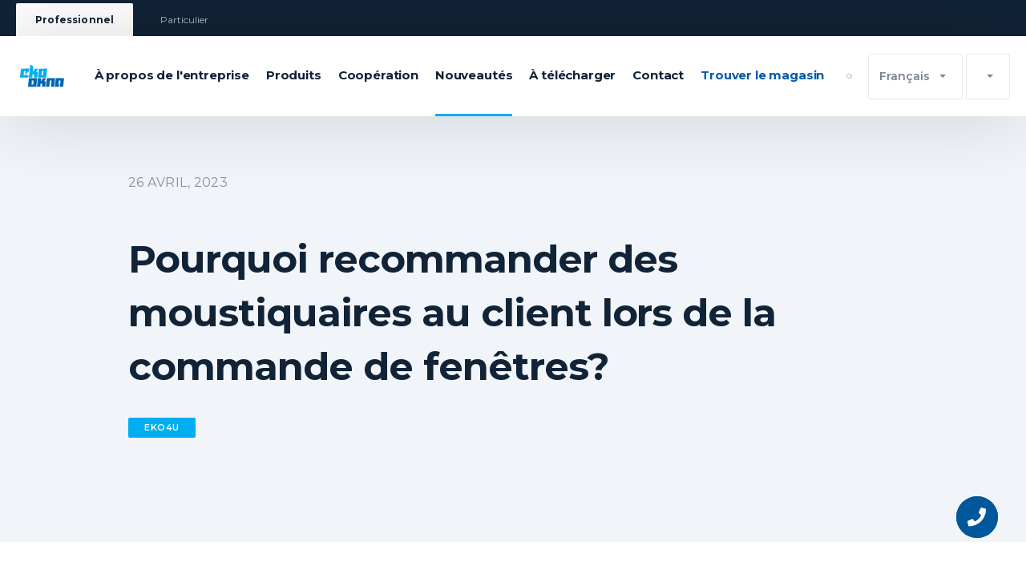

--- FILE ---
content_type: text/html; charset=UTF-8
request_url: https://ekookna.fr/ekofr/nouvelles/pourquoi-recommander-des-moustiquaires-au-client-lors-de-la-commande-de-fenetres
body_size: 48060
content:
					<!DOCTYPE html><head><title>Pourquoi recommander des moustiquaires au client lors de la commande de fenêtres? | Nouvelles | Eko-Okna S.A. – Fenêtres, Portes, Protections solaires, Clôtures, Portes de garage</title><link rel="icon" href="/template/favicon/favicon.ico">

<link rel="apple-touch-icon" sizes="57x57" href="/template/favicon/apple-icon-57x57.png">
<link rel="apple-touch-icon" sizes="60x60" href="/template/favicon/apple-icon-60x60.png">
<link rel="apple-touch-icon" sizes="72x72" href="/template/favicon/apple-icon-72x72.png">
<link rel="apple-touch-icon" sizes="76x76" href="/template/favicon/apple-icon-76x76.png">
<link rel="apple-touch-icon" sizes="114x114" href="/template/favicon/apple-icon-114x114.png">
<link rel="apple-touch-icon" sizes="120x120" href="/template/favicon/apple-icon-120x120.png">
<link rel="apple-touch-icon" sizes="144x144" href="/template/favicon/apple-icon-144x144.png">
<link rel="apple-touch-icon" sizes="152x152" href="/template/favicon/apple-icon-152x152.png">
<link rel="apple-touch-icon" sizes="180x180" href="/template/favicon/apple-icon-180x180.png">
<link rel="icon" type="image/png" sizes="192x192"  href="/template/favicon/android-icon-192x192.png">
<link rel="icon" type="image/png" sizes="32x32" href="/template/favicon/favicon-32x32.png">
<link rel="icon" type="image/png" sizes="96x96" href="/template/favicon/favicon-96x96.png">
<link rel="icon" type="image/png" sizes="16x16" href="/template/favicon/favicon-16x16.png">
<link rel="manifest" href="/template/favicon/manifest.json">
<meta name="msapplication-TileColor" content="#ffffff">
<meta name="msapplication-TileImage" content="/template/favicon/ms-icon-144x144.png">
<meta name="theme-color" content="#ffffff">

<meta charset="UTF-8">
<meta name="viewport" content="width=device-width, minimal-ui, initial-scale=1">
<meta http-equiv="X-UA-Compatible" content="ie=edge">
<meta name="description" content=""><link rel="stylesheet" href="/template/js/EasyAutocomplete-1.3.5/easy-autocomplete.min.css">
<link rel="stylesheet" href="/eko_okna/css/owl.carousel.min.css">
<link rel="stylesheet" href="/eko_okna/css/owl.theme.default.min.css">
<link rel="stylesheet" href="/eko_okna/css/main.css?v=1768750837">
<link rel="stylesheet" href="/eko_okna/css/normalize.css?v=1768750837">
<link rel="stylesheet" href="/file/css/eko.css?v=1768750837">
<link rel="stylesheet" href="/eko_okna/css/rwd.css?v=1768750837">
<link href="/file/css/main.css?v=1768750837" rel="stylesheet">
<link rel="stylesheet" href="/file/css/eko_main.css?v=1768750837">
<link rel="stylesheet" href="/file/js/fancybox357/jquery.fancybox.min.css?ver=1768750837">
<link href="/file/css/animate.css" rel="stylesheet"><script src="/eko_okna/js/jquery-3.3.1.min.js"></script>
<script src="/template/js/EasyAutocomplete-1.3.5/jquery.easy-autocomplete.js"></script>
<script src="/file/js/fancybox357/jquery.fancybox.js"></script>
<script src="/file/js/wow/wow.min.js?ver=1768750837"></script>
<script src="/file/js/eko.js?ver=1768750837"></script><meta property="og:title" content="Pourquoi recommander des moustiquaires au client lors de la commande de fen&ecirc;tres?">
<meta property="og:url" content="https://benefit4u.com/ekofr/nouvelles/pourquoi-recommander-des-moustiquaires-au-client-lors-de-la-commande-de-fenetres">
<meta property="og:site_name" content="Eko-Okna S.A. – Okna, Drzwi, Rolety, Bramy, Ogrodzenia, Pergole">

<meta property="og:image" content="https://benefit4u.com/file/records/oryginalne/grafika-otwierajaca.webp">
<!-- Consentmanager – baner cookies-->
<script type="text/javascript" data-cmp-ab="1" src="https://cdn.consentmanager.net/delivery/autoblocking/8ffd8d8a71668.js" data-cmp-host="c.delivery.consentmanager.net" data-cmp-cdn="cdn.consentmanager.net" data-cmp-codesrc="1"></script>


<!-- Google Tag Manager -->
<script>(function(w,d,s,l,i){w[l]=w[l]||[];w[l].push({'gtm.start':
new Date().getTime(),event:'gtm.js'});var f=d.getElementsByTagName(s)[0],
j=d.createElement(s),dl=l!='dataLayer'?'&l='+l:'';j.async=true;j.src=
'https://www.googletagmanager.com/gtm.js?id='+i+dl;f.parentNode.insertBefore(j,f);
})(window,document,'script','dataLayer','GTM-WXJSKT3C');</script>
<!-- End Google Tag Manager -->

<!-- Google Material Icons-->
<link href="https://fonts.googleapis.com/css2?family=Material+Symbols+Outlined:wght@100..400" rel="stylesheet" />

<link rel="stylesheet" href="/file/css_eko/bootstrap-grid_eko.css">
<link rel="stylesheet" href="/file/css_eko/contact_eko.css">
<link rel="stylesheet" href="/file/css_eko/do-pobrania_eko.css">
<link rel="stylesheet" href="/file/css_eko/gdzie-kupic_eko.css">
<link rel="stylesheet" href="/file/css_eko/strona-glowna_eko.css">
<link rel="stylesheet" href="/file/css_eko/product-page_eko.css">
</head><body class="tech-key- language_23 modnew_rewrite__ subpage desktop-page collect-template-20 ekopage articlebox  tab-biznes"><!-- Google Tag Manager (noscript) -->
<noscript><iframe src="https://www.googletagmanager.com/ns.html?id=GTM-WXJSKT3C"
height="0" width="0" style="display:none;visibility:hidden"></iframe></noscript>
<!-- End Google Tag Manager (noscript) -->
 
				 	
				 	<div class="search-block-outer">
						<form method="POST" class="search-block container search-block-ajax">
							<input type="hidden" name="selected">
							<input name="q" data-zbior="" data-template="" type="text" placeholder="Recherchez" class="search-block-text" autocomplete="off">
							<button type="submit" class="search-block-ico" title="Aller à la recherche"><img src="/template/img/search-ico.svg" alt="Recherchez"></button>
						</form>
					</div>
						
					<div class="page-search-results"> </div>
					 
				<div class="fixed-bar"><nav class="container"><ul class="fixed-bar-nav"><li class="Element-3216"><a target="_self" title="Professionnel" href="/ekofr/professionnel" class="active">Professionnel</a></li><li class="Element-3252"><a target="_self" title="Particulier" href="/ekofr/particulier">Particulier</a></li></ul></nav></div><div class="top-bar"><div class="container"><div class="logo"><a href="/"><img src="/eko_okna/img/eko_okna_logo.svg" alt="Eko-Okna"></a></div><nav><ul><li class="Element-3211"><a target="_self" title="À propos de l'entreprise" href="/ekofr/-propos-de-lentreprise">À propos de l'entreprise</a><div class="megamenu"><div class="container grid-3"><ul><li class="Element-3212"><a target="_self" title="Mission et vision" href="/ekofr/-propos-de-lentreprise/mission-et-vision-44c">Mission et vision</a></li><li class="Element-3250"><a target="_self" title="Avantages" href="/ekofr/-propos-de-lentreprise/avantages">Avantages</a></li><li class="Element-3285"><a target="_self" title="Historique de l'entreprise" href="/ekofr/-propos-de-lentreprise/historique-de-lentreprise">Historique de l'entreprise</a></li><li class="Element-3313"><a target="_self" title="Récompense" href="/ekofr/-propos-de-lentreprise/rcompense-a52">Récompense</a></li></ul><ul><li class="Element-3333"><a target="_self" title="Garantie et service" href="/ekofr/-propos-de-lentreprise/garantie-et-service">Garantie et service</a></li><li class="Element-3346"><a target="_self" title="Salle de presse" href="/ekofr/salle-de-presse">Salle de presse</a></li><li class="Element-3355"><a target="_blank" title="Visite virtuelle" href="/wirtualny_spacer/index.php?hl=fr">Visite virtuelle</a></li><li class="Element-3371"><a target="_self" title="Activités CSR" href="/ekofr/activites-csr">Activités CSR</a></li></ul></div></div></li><li class="Element-3249"><a target="_self" title="Produits" href="/ekofr/produits">Produits</a><div class="submenu-level-one"><div class="container"><ul class="submenu-level-one-list"><li style="width:9.0909090909091%;"><a href="/ekofr/produits/all-in-one" class="submenu-level-one-link submenu-level-one-link-3214" title="All in One"><div style="width:100%;" class="submenu-level-one-link-wrapper"><img src="/file/records/oryginalne/489c-icoallinone.svg" alt=""><p class="submenu-level-one-name">All in One</p></div></a><div class="submenu-level-two"><ul class="submenu-level-two-list"><li class="Element-3224"><a target="_self" title="All in One Design" href="/ekofr/produits/all-in-one-design" class="submenu-level-two-title">All in One Design</a></li><li class="Element-3260"><a target="_self" title="All in One Control" href="/ekofr/produits/all-in-one/all-in-one-control" class="submenu-level-two-title">All in One Control</a></li></ul></div></li><li style="width:9.0909090909091%;"><a href="/ekofr/produits/exlusive-aluline" class="submenu-level-one-link submenu-level-one-link-7473" title="Exclusive AluLine"><div style="width:100%;" class="submenu-level-one-link-wrapper"><img src="/file/records/oryginalne/icoexclusiveline.svg" alt=""><p class="submenu-level-one-name">Exclusive AluLine</p></div></a></li><li style="width:9.0909090909091%;"><a href="/ekofr/produits/fentres" class="submenu-level-one-link submenu-level-one-link-3251" title="Fenêtres"><div style="width:100%;" class="submenu-level-one-link-wrapper"><img src="/file/records/oryginalne/iconokna.svg" alt=""><p class="submenu-level-one-name">Fenêtres</p></div></a><div class="submenu-level-two"><ul class="submenu-level-two-list"><li class="Element-3231"><a target="_self" title="Fenêtres en PVC" href="/ekofr/produits/fentres/fentres-en-pvc" class="submenu-level-two-title">Fenêtres en PVC</a></li><li class="Element-3268"><a target="_self" title="Fenêtres en aluminium" href="/ekofr/produits/fentres/fentres-en-aluminium" class="submenu-level-two-title">Fenêtres en aluminium</a></li><li class="Element-3297"><a target="_self" title="Fenêtres en acier" href="/ekofr/produits/fentres/fentres-en-acier" class="submenu-level-two-title">Fenêtres en acier</a></li><li class="Element-3321"><a target="_self" title="Fenêtres en bois" href="/ekofr/produits/fentres/fentres-en-bois" class="submenu-level-two-title">Fenêtres en bois</a></li><li class="Element-3339"><a target="_self" title="Accessoires" href="/ekofr/produits/fentres/accessoires" class="submenu-level-two-title">Accessoires</a></li></ul></div></li><li style="width:9.0909090909091%;"><a href="/ekofr/produits/portes" class="submenu-level-one-link submenu-level-one-link-3287" title="Portes"><div style="width:100%;" class="submenu-level-one-link-wrapper"><img src="/file/records/oryginalne/icondrzwi.svg" alt=""><p class="submenu-level-one-name">Portes</p></div></a><div class="submenu-level-two"><ul class="submenu-level-two-list"><li class="Element-3225"><a target="_self" title="Portes extérieures" href="/ekofr/produits/portes/portes-dentre" class="submenu-level-two-title">Portes d'entrée</a><ul><li class="Element-3226"><a target="_self" title="Portes en PVC" href="/ekofr/produits/portes/portes-dentre/portes-en-pvc" class="submenu-level-two-link">Portes en PVC</a></li><li class="Element-3262"><a target="_self" title="Portes en aluminium" href="/ekofr/produits/portes/portes-dentre/portes-en-aluminium" class="submenu-level-two-link">Portes en aluminium</a></li><li class="Element-3292"><a target="_self" title="Portes en acier" href="/ekofr/produits/portes/portes-dentre/portes-en-acier" class="submenu-level-two-link">Portes en acier</a></li><li class="Element-3318"><a target="_self" title="Portes en bois" href="/ekofr/produits/portes/portes-dentre/portes-en-bois" class="submenu-level-two-link">Portes en bois</a></li></ul></li><li class="Element-6628"><a target="_self" title="Portes intérieures" href="/ekofr/produits/portes/portes-interieures" class="submenu-level-two-title">Portes intérieures</a><ul><li class="Element-6629"><a target="_self" title="Portes en acier" href="/ekofr/produits/portes/portes-interieures/portes-en-acier" class="submenu-level-two-link">Portes en acier</a></li></ul></li><li class="Element-3261"><a target="_self" title="Accessoires" href="/ekofr/produits/portes/accessoires" class="submenu-level-two-title">Accessoires</a></li></ul></div></li><li style="width:9.0909090909091%;"><a href="/ekofr/produits/systmes-coulissants" class="submenu-level-one-link submenu-level-one-link-3314" title="Systèmes coulissants"><div style="width:100%;" class="submenu-level-one-link-wrapper"><img src="/file/records/oryginalne/iconsystemyprzesuwne.svg" alt=""><p class="submenu-level-one-name">Systèmes coulissants</p></div></a><div class="submenu-level-two"><ul class="submenu-level-two-list"><li class="Element-3232"><a target="_self" title="Systèmes en PVC" href="/ekofr/produits/systmes-coulissants/systmes-en-pvc" class="submenu-level-two-title">Systèmes en PVC</a></li><li class="Element-3269"><a target="_self" title="Systèmes en aluminium" href="/ekofr/produits/systmes-coulissants/systmes-en-aluminium" class="submenu-level-two-title">Systèmes en aluminium</a></li><li class="Element-7634"><a target="_self" title="Systèmes en Acier " href="/ekofr/produits/systemes-coulissants/systemes-en-acier" class="submenu-level-two-title">Systèmes en Acier </a></li><li class="Element-3298"><a target="_self" title="Systèmes en bois" href="/ekofr/produits/systmes-coulissants/systmes-en-bois" class="submenu-level-two-title">Systèmes en bois</a></li></ul></div></li><li style="width:9.0909090909091%;"><a href="/ekofr/produits/protections-solaires" class="submenu-level-one-link submenu-level-one-link-3332" title="Protections solaires"><div style="width:100%;" class="submenu-level-one-link-wrapper"><img src="/file/records/oryginalne/iconoslonyokienne.svg" alt=""><p class="submenu-level-one-name">Protections solaires</p></div></a><div class="submenu-level-two"><ul class="submenu-level-two-list"><li class="Element-9539"><a target="_self" title="Volet" href="/ekofr/produits/protections-solaires/volet" class="submenu-level-two-title">Volet</a><ul><li class="Element-7510"><a target="_self" title="Store d’intérieur" href="/ekofr/produits/protections-solaires/store-dinterieur" class="submenu-level-two-link">Store d’intérieur</a></li><li class="Element-9540"><a target="_self" title="Volet extérieur" href="/ekofr/produits/protections-solaires/volet/volet-exterieur" class="submenu-level-two-link">Volet extérieur</a><ul><li class="Element-3233"><a target="_self" title="Volets roulants extérieurs de rénovation" href="/ekofr/produits/protections-solaires/volets-roulants-extrieurs-de-rnovation" class="submenu-level-two-link">Volets roulants extérieurs de rénovation</a></li><li class="Element-3270"><a target="_self" title="Volets roulants monoblock" href="/ekofr/produits/protections-solaires/vr-monoblock" class="submenu-level-two-link">VR monoblock</a></li><li class="Element-3299"><a target="_self" title="Volets roulants sous enduit" href="/ekofr/produits/protections-solaires/vr-sous-enduit" class="submenu-level-two-link">VR sous enduit</a></li><li class="Element-3323"><a target="_self" title="Screens" href="/ekofr/produits/protections-solaires/screens" class="submenu-level-two-link">Screens</a></li><li class="Element-3340"><a target="_self" title="Volets roulants traditionnels pour tunnel existant" href="/ekofr/produits/protections-solaires/volets-roulants-traditionnels-pour-tunnel-existant" class="submenu-level-two-link">Volets roulants traditionnels pour tunnel existant</a></li></ul></li></ul></li><li class="Element-3354"><a target="_self" title="Brises soleil orientables" href="/ekofr/produits/protections-solaires/brises-soleil-orientables" class="submenu-level-two-title">Brises soleil orientables</a><ul><li class="Element-9541"><a target="_self" title="BSO" href="/ekofr/produits/protections-solaires/brises-soleil-orientables/bso" class="submenu-level-two-link">BSO</a></li><li class="Element-9542"><a target="_self" title="BSO dans le caisson monoblock " href="/ekofr/produits/protections-solaires/brises-soleil-orientables/bso-dans-le-cassion-monoblock" class="submenu-level-two-link">BSO dans le caisson monoblock </a></li></ul></li><li class="Element-3360"><a target="_self" title="Volets battants" href="/ekofr/produits/protections-solaires/volets-battants" class="submenu-level-two-title">Volets battants</a></li><li class="Element-3367"><a target="_self" title="Accessoires" href="/ekofr/produits/protections-solaires/accessoires" class="submenu-level-two-title">Accessoires</a></li></ul></div></li><li style="width:9.0909090909091%;"><a href="/ekofr/produits/cltures" class="submenu-level-one-link submenu-level-one-link-3347" title="Clôtures"><div style="width:100%;" class="submenu-level-one-link-wrapper"><img src="/file/records/oryginalne/iconogrodzenia.svg" alt=""><p class="submenu-level-one-name">Clôtures</p></div></a><div class="submenu-level-two"><ul class="submenu-level-two-list"><li class="Element-3234"><a target="_self" title="Clôtures standards" href="/ekofr/produits/cltures/cltures-standards" class="submenu-level-two-title">Clôtures standards</a></li><li class="Element-3271"><a target="_self" title="Clôtures élégantes" href="/ekofr/produits/cltures/cltures-lgantes" class="submenu-level-two-title">Clôtures élégantes</a></li><li class="Element-3300"><a target="_self" title="Clôtures de prestige" href="/ekofr/produits/cltures/cltures-de-prestige" class="submenu-level-two-title">Clôtures de prestige</a></li><li class="Element-3324"><a target="_self" title="Accessoires" href="/ekofr/produits/cltures/accessoires" class="submenu-level-two-title">Accessoires</a></li></ul></div></li><li style="width:9.0909090909091%;"><a href="/ekofr/produits/portes-de-garage-et-industrielles" class="submenu-level-one-link submenu-level-one-link-3358" title="Portes de garage et industrielles"><div style="width:100%;" class="submenu-level-one-link-wrapper"><img src="/file/records/oryginalne/iconbramy.svg" alt=""><p class="submenu-level-one-name">Portes de garage et industrielles</p></div></a><div class="submenu-level-two"><ul class="submenu-level-two-list"><li class="Element-9835"><a target="_self" title="Portes de garage" href="/ekofr/produits/portes-de-garage-et-industrielles/portes-de-garage" class="submenu-level-two-title">Portes de garage</a><ul><li class="Element-9836"><a target="_self" title="Portes de garage sectionnelles" href="/ekofr/produits/portes-degarage/portes-de-garage/portes-de-garage-sectionnelles" class="submenu-level-two-link">Portes de garage sectionnelles</a><ul><li class="Element-3237"><a target="_self" title="Portes de garage sectionnelles INFINITI" href="/ekofr/produits/portes-de-garage/portes-de-garage-sectionnelles-infiniti" class="submenu-level-two-link">Portes de garage sectionnelles INFINITI</a></li><li class="Element-9837"><a target="_self" title="Portes de garage sectionnelles INFINITI Thermo" href="/ekofr/produits/portes-degarage/portes-de-garage/portes-de-garage-sectionnelles/portes-de-garage-sectionnelles-infiniti-thermo" class="submenu-level-two-link">Portes de garage sectionnelles INFINITI Thermo</a></li></ul></li><li class="Element-9850"><a target="_self" title="Portes de garage battantes" href="/ekofr/produits/portes-de-garage-et-industrielles/portes-de-garage/portes-de-garage-battantes" class="submenu-level-two-link">Portes de garage battantes</a><ul><li class="Element-9851"><a target="_self" title="Portes de garage battantes en acier " href="/ekofr/produits/portes-de-garage-et-industrielles/portes-de-garage/portes-de-garage-battantes/portes-de-garage-battantes-en-acier" class="submenu-level-two-link">Portes de garage battantes en acier</a></li></ul></li><li class="Element-3274"><a target="_self" title="Portes de garage enroulables" href="/ekofr/produits/porte-de-garage-enroulable" class="submenu-level-two-link">Portes de garage enroulables</a></li></ul></li><li class="Element-3303"><a target="_self" title="Grilles enroulables" href="/ekofr/produits/grilles-enroulables" class="submenu-level-two-title">Grilles enroulables</a></li><li class="Element-3325"><a target="_self" title="Accessoires" href="/ekofr/produits/portes-de-garage/accessoires" class="submenu-level-two-title">Accessoires</a></li></ul></div></li><li style="width:9.0909090909091%;"><a href="/ekofr/produits/moustiquaires" class="submenu-level-one-link submenu-level-one-link-3366" title="Moustiquaires"><div style="width:100%;" class="submenu-level-one-link-wrapper"><img src="/file/records/oryginalne/iconmoskitiery.svg" alt=""><p class="submenu-level-one-name">Moustiquaires</p></div></a><div class="submenu-level-two"><ul class="submenu-level-two-list"><li class="Element-3236"><a target="_self" title="Moustiquaires fixes" href="/ekofr/produits/moustiquaires-fixes/moustiquaires-fixes" class="submenu-level-two-title">Moustiquaires fixes</a></li><li class="Element-3273"><a target="_self" title="Portes moustiquaires" href="/ekofr/produits/moustiquaires/portes-moustiquaires" class="submenu-level-two-title">Portes moustiquaires</a></li><li class="Element-3302"><a target="_self" title="Moustiquaires coulissantes" href="/ekofr/produits/moustiquaires/moustiquaires-coulissantes" class="submenu-level-two-title">Moustiquaires coulissantes</a></li></ul></div></li><li style="width:9.0909090909091%;"><a href="/ekofr/produits/vitrages" class="submenu-level-one-link submenu-level-one-link-3372" title="Vitrages"><div style="width:100%;" class="submenu-level-one-link-wrapper"><img src="/file/records/oryginalne/iconszyby.svg" alt=""><p class="submenu-level-one-name">Vitrages</p></div></a><div class="submenu-level-two"><ul class="submenu-level-two-list"><li class="Element-3235"><a target="_self" title="Paquets de vitrage" href="/ekofr/produits/vitrages/paquets-de-vitrage" class="submenu-level-two-title">Paquets de vitrage</a></li><li class="Element-3272"><a target="_self" title="Types de verre" href="/ekofr/produits/vitrages/types-de-verre" class="submenu-level-two-title">Types de verre</a></li><li class="Element-3301"><a target="_self" title="Accessoires" href="/ekofr/produits/vitrages/accessoires" class="submenu-level-two-title">Accessoires</a></li></ul></div></li><li style="width:9.0909090909091%;"><a href="/ekofr/produits/pergolas" class="submenu-level-one-link submenu-level-one-link-3375" title="Pergolas"><div style="width:100%;" class="submenu-level-one-link-wrapper"><img src="/file/records/oryginalne/163b-ikonapergole.svg" alt=""><p class="submenu-level-one-name">Pergolas</p></div></a><div class="submenu-level-two"><ul class="submenu-level-two-list"><li class="Element-3248"><a target="_self" title="Pergolas bioclimatiques" href="/ekofr/produits/pergolas/pergolas-bioclimatiques" class="submenu-level-two-title">Pergolas bioclimatiques</a></li><li class="Element-3284"><a target="_self" title="Accessoires" href="/ekofr/produits/pergolas/accessoires" class="submenu-level-two-title">Accessoires</a></li></ul></div></li></ul></div></div></li><li class="Element-3286"><a target="_self" title="Coopération" href="/ekofr/coopration">Coopération</a><div class="megamenu"><div class="container grid-3"><ul><li class="Element-3222"><a target="_self" title="Plateforme de distribution" href="/ekofr/coopration/plate-forme-de-distribution">Plateforme de distribution</a></li><li class="Element-3258"><a target="_self" title="Réseau de distribution" href="/ekofr/coopration/rseau-de-distribution">Réseau de distribution</a></li><li class="Element-3291"><a target="_self" title="Zone de connaissances du distributeur" href="/ekofr/la-coopration/zone-de-connaissances-du-distributeur">Zone de connaissances du distributeur</a></li></ul><ul><li class="Element-3336"><a target="_self" title="Conditions de coopération" href="/ekofr/coopration/conditions-de-coopration">Conditions de coopération</a></li><li class="Element-3349"><a target="_self" title="Fournisseurs" href="https://dostawcy.ekookna.pl/suppliers/" rel="nofollow">Fournisseurs</a></li><li class="Element-9801"><a target="_self" title="Devenir notre distributeur !" href="/ekofr/a-propos-de-lentreprise/devenir-notre-distributeur">Devenir notre distributeur</a></li></ul></div></div></li><li class="Element-3312 current-menu-item active act"><a target="_self" title="Nouveautés" href="/ekofr/nouveauts">Nouveautés</a></li><li class="Element-3351"><a target="_self" title="À télécharger" href="/ekofr/-tlcharger">À télécharger</a><div class="megamenu"><div class="container grid-3"><ul><li class="Element-3228"><a target="_self" title="Catalogues" href="/ekofr/tlcharger/catalogues">Catalogues</a></li></ul><ul><li class="Element-3294"><a target="_self" title="Tous les documents" href="/ekofr/tlcharger/documents">Tous les documents</a></li></ul></div></div></li><li class="Element-3378"><a target="_self" title="Sélectionner un service" href="/ekofr/contact">Contact</a><div class="megamenu"><div class="container grid-3"><ul><li class="Element-9932"><a target="_self" title="Secrétariat" href="https://ekookna.fr/ekofr/contact-service?x=secretariat#kontakty" rel="nofollow">Secrétariat</a></li><li class="Element-9933"><a target="_self" title="Ventes à l'exportation" href="https://ekookna.fr/ekofr/contact-service?x=ventes-a-lexportation#kontakty" rel="nofollow">Ventes à l'exportation</a></li></ul><ul><li class="Element-9934"><a target="_self" title="Service et réclamations" href="https://ekookna.fr/ekofr/contact-service?x=service-et-reclamations#kontakty" rel="nofollow">Service et réclamations</a></li><li class="Element-9935"><a target="_self" title="Logistique et transport" href="https://ekookna.fr/ekofr/contact-service?x=logistique-et-transport#kontakty" rel="nofollow">Logistique et transport</a></li></ul></div></div></li><li class="Element-9788"><a target="_self" title="Trouver le magasin" href="/ekofr/trouver-le-magasin" style="color:#005ca8 !important;">Trouver le magasin</a></li></ul><div class="func-mobile-menu"><div class="lang-changer"><button class="top-bar-btn">Français</button><ul class="dropdown-list"><li><a href="https://ekookna.pl/?language=ekopl">pl</a></li><li><a href="https://ekookna.co.uk/?language=ekoen">en</a></li><li><a href="https://ekookna.de/?language=ekode">de</a></li><li><a href="https://ekookna.it/?language=ekoit">it</a></li><li><a href="https://ekookna-cesko.cz/?language=ekocz">cz</a></li><li><a href="https://ekookna.nl/?language=ekonl">nl</a></li><li><a href="https://ekookna.us/?language=ekous">us</a></li><li><a href="https://ekookna.com.se">se</a></li><li><a href="https://ekookna-slovensko.sk/?language=ekosk">sk</a></li><li><a href="https://ekookna.pl/wizytowki/wizyt_no.html">no</a></li><li><a href="https://ekookna-magyarorszag.hu/?language=ekohu">hu</a></li><li><a href="https://ekookna.com.eg">eg</a></li><li><a href="https://ekookna.com.es">es</a></li></ul></div>
							<div class="site-changer">
								<button class="top-bar-btn"><img src="/template/img/4u_icon.svg" alt=""></button>
								<ul class="dropdown-list">
									<li class="logo-eko"><a href="https://eko4u.com" target="_blank"><img src="/file/records/oryginalne/eko4ulogo.svg" alt=""></a></li>
									<li class="logo-b4u"><a href="https://benefit.ekookna.com" target="_blank"><img src="/file/records/oryginalne/logobenefit4u.svg" alt=""></a></li>
									<li class="logo-window4u"><a href="https://window4u.pl" target="_blank"><img src="/file/records/oryginalne/window4ulogo.svg" alt=""></a></li>									
								</ul>
	            </div>			  	
						</div></nav><div class="search-ico"><a href="#"><img src="/eko_okna/img/hover/icon_search.svg" alt=""></a></div><div class="lang-changer"><button class="top-bar-btn">Français</button><ul class="dropdown-list"><li><a href="https://ekookna.pl/?language=ekopl">pl</a></li><li><a href="https://ekookna.co.uk/?language=ekoen">en</a></li><li><a href="https://ekookna.de/?language=ekode">de</a></li><li><a href="https://ekookna.it/?language=ekoit">it</a></li><li><a href="https://ekookna-cesko.cz/?language=ekocz">cz</a></li><li><a href="https://ekookna.nl/?language=ekonl">nl</a></li><li><a href="https://ekookna.us/?language=ekous">us</a></li><li><a href="https://ekookna.com.se">se</a></li><li><a href="https://ekookna-slovensko.sk/?language=ekosk">sk</a></li><li><a href="https://ekookna.pl/wizytowki/wizyt_no.html">no</a></li><li><a href="https://ekookna-magyarorszag.hu/?language=ekohu">hu</a></li><li><a href="https://ekookna.com.eg">eg</a></li><li><a href="https://ekookna.com.es">es</a></li></ul></div>
						<div class="site-changer">
							<button class="top-bar-btn"><img src="/template/img/4u_icon.svg" alt=""></button>
							<ul class="dropdown-list">
								<li class="logo-eko"><a href="https://eko4u.com" target="_blank"><img src="/file/records/oryginalne/eko4ulogo.svg" alt=""></a></li>
								<li class="logo-b4u"><a href="https://benefit.ekookna.com" target="_blank"><img src="/file/records/oryginalne/logobenefit4u.svg" alt=""></a></li>
								<li class="logo-window4u"><a href="https://window4u.pl" target="_blank"><img src="/file/records/oryginalne/window4ulogo.svg" alt=""></a></li>								
							</ul>
            </div>
            
            <div class="hamburger-btn">
              <button type="button" class="menu__icon mobile"><span></span></button>
            </div>
             
					</div></div>
								<div class="news-page-intro">
									<div class="container news-long">
										<p class="news-page-date">26 avril, 2023</p>
										<h1 class="news-page-title">Pourquoi recommander des moustiquaires au client lors de la commande de fenêtres?</h1>
										<p class="news-page-cat"><span>eko4u</span></p>
									</div>
								</div>
							<div class="container news-content news-short"><div class="article-image"><img src="/file/uploads/moskitiery-eko4u.jpg" alt=""></div><br><p><strong>L'achat de fenêtres repr&eacute;sente une charge pour le budget, de sorte que les clients oublient souvent ou ne prennent pas en compte les d&eacute;penses suppl&eacute;mentaires. Car peu d'entre eux pensent aux moustiquaires comme une solution qui leur sera utile tôt ou tard. C'est pourquoi il est int&eacute;ressant de les proposer au client d&eacute;jà au stade de la commande des fenêtres. </strong></p><p>Comme chaque ann&eacute;e, l'int&eacute;rêt pour les moustiquaires augmente chez les clients pendant la p&eacute;riode printemps-&eacute;t&eacute; (graphique).</p><img src="/file/uploads/fr_wykres.jpg" alt=""><small>Source: Google Trends.</small><p>Profitez donc de l'opportunit&eacute; d'augmenter vos ventes, et avec nous, vous pourrez aller encore plus loin. Vous pouvez faire durer la saison des moustiquaires dans votre entreprise toute l'ann&eacute;e. Comment faire? Recommandez-les à vos clients dès qu'ils commandent leurs fenêtres.</p><p>Voici les arguments qui peuvent faire r&eacute;fl&eacute;chir votre client aux moustiquaires lors de la commande de fenêtres.</p><ol><li>Lors de l'installation des fenêtres, vous pouvez lui proposer l'installation de moustiquaires.</li><li>Les moustiquaires et les fenêtres d'un seul fournisseur signifient une meilleure correspondance des couleurs.</li><li>Une commande est une livraison, ce qui signifie des coûts de transport r&eacute;duits, vous pouvez donc proposer un "meilleur" prix.</li></ol><br><h2>Demandez au client ce qu'il attend et proposez lui une moustiquaire</h2><p>De plus, il faut se rappeler des moustiquaires toute l'ann&eacute;e. Pourquoi? Car en proposant au client le bon filet, vous pouvez l'aider à r&eacute;soudre ses problèmes. Par exemple, si votre client :</p><ul><li>veut se prot&eacute;ger du smog, offrez-lui une moustiquaire avec un filet anti-smog.</li><li>se plaint de problèmes d'allergies, recommande le filet anti-allergique.</li><li>est propri&eacute;taire d'un animal domestique, conseillez lui une moustiquaire à maille renforc&eacute;e.</li></ul><p>De plus, grâce à la r&eacute;alit&eacute; augment&eacute;e <a href="https://bit.ly/40A0LSB" rel="nofollow">RA sur window4u</a>, votre client peut voir de ses propres yeux les moustiquaires de sa maison avant de les acheter.</p><p>Vous voulez en savoir plus sur les moustiquaires ? Consultez notre <a href="https://bit.ly/41TxFia" rel="nofollow">recueil de connaissances</a>. </p><br><h2>Enfin, quelques mots sur la commande de moustiquaires</h2><p>Saviez-vous que dans <strong>eko4u vous pouvez pr&eacute;parer une offre de moustiquaires</strong> puis l'envoyer via l'application pour qu'elle soit v&eacute;rifi&eacute;e par votre commercial ? C'est <strong>une bonne solution</strong> car :</p><ul><li>d&eacute;jà lors de la cr&eacute;ation de l'offre, le système pr&eacute;vient d'&eacute;ventuelles erreurs,</li><li>vous pouvez saisir des remarques importantes sur la commande dans le commentaire, que vous souhaitez transmettre à votre commercial.</li><li>Il reçoit une offre pr&eacute;-v&eacute;rifi&eacute;e de moustiquaires, grâce à laquelle vous pouvez compter sur une ex&eacute;cution plus efficace de votre commande.</li></ul><p><strong>Vous n'avez pas encore de compte eko4u ?</strong><a href="https://bit.ly/41HMeWs" rel="nofollow">Inscrivez-vous</a> ou demandez à votre commercial de vous envoyer une invitation et commencez à pr&eacute;parer des offres à l'aide de l'application dès que possible. </p> </div><div class="container news-long"><ul class="product-page-tags"><li><a href="/ekofr/nouveauts?category=eko4u" title="Recherche par catégories: eko4u"><span>eko4u</span></a></li></ul></div>
				        <div class="container news-long">
				            <div class="news-share">
				                <p>Partager</p>
				                <ul>
				                  <li><a title="Partager sur Facebook" onclick="javascript:window.open('https://www.facebook.com/sharer/sharer.php?u=https%3A%2F%2Fekookna.fr%2Fekofr%2Fnouvelles%2Fpourquoi-recommander-des-moustiquaires-au-client-lors-de-la-commande-de-fenetres', '', 'menubar=no,toolbar=no,scrollbars=yes,resizable=yes,height=600,width=600');"><img src="/eko_okna/img/share_facebook.svg" alt=""></a></li>
				                  <li><a title="Partager sur Linkedin" onclick="javascript:window.open('https://www.linkedin.com/sharing/share-offsite/?url=https%3A%2F%2Fekookna.fr%2Fekofr%2Fnouvelles%2Fpourquoi-recommander-des-moustiquaires-au-client-lors-de-la-commande-de-fenetres', '', 'menubar=no,toolbar=no,scrollbars=yes,resizable=yes,height=600,width=600');"><img src="/eko_okna/img/share_linkedin.svg" alt=""></a></li>
				                </ul>
				            </div>
				        </div>							
				      <div class="container wow fadeIn news-slider-title"><h2 class="box-subtitle">Voir aussi</h2></div><div class="wow fadeIn news-slider owl-carousel">
									<div class="news-slider-element">
		                <a href="/ekofr/nouvelles/rendez-vous-au-salon-eurobois-a-lyon" title="Rendez-vous au salon Eurobois à Lyon !" class="news-slider-element-link">
		                    <p class="news-title">Rendez-vous au salon Eurobois à Lyon !</p>
		                    <img src="/file/records/oryginalne/eurobois-2026-aktualnosc.jpg" alt="Rendez-vous au salon Eurobois à Lyon !">
		                    <p class="cat">salons professionnels</p>
		                </a>
		              </div>
								
									<div class="news-slider-element">
		                <a href="/ekofr/nouvelles/les-grands-vitrages-sous-controle-total-decouvrez-les-nouveaux-systemes-de-stores-interieurs-b50-et-b55" title="Les grands vitrages sous contrôle total. Découvrez les nouveaux systèmes de stores intérieurs B50 et B55" class="news-slider-element-link">
		                    <p class="news-title">Les grands vitrages sous contrôle total. Découvrez les nouveaux systèmes de stores intérieurs B50 et B55</p>
		                    <img src="/file/records/oryginalne/b50-b55-aktualnosc.jpg" alt="Les grands vitrages sous contrôle total. Découvrez les nouveaux systèmes de stores intérieurs B50 et B55">
		                    <p class="cat">Protections solaires</p>
		                </a>
		              </div>
								
									<div class="news-slider-element">
		                <a href="/ekofr/nouvelles/objet--comment-vendre-avec-plus-dassurance-et-de-rapidite-grace-a-benefit-eko-okna-" title="Objet : Comment vendre avec plus d&apos;assurance et de rapidité grâce à benefit Eko-Okna ?" class="news-slider-element-link">
		                    <p class="news-title">Objet : Comment vendre avec plus d&apos;assurance et de rapidité grâce à benefit Eko-Okna ?</p>
		                    <img src="/file/records/oryginalne/benefit-2025-aktualnosc.jpg" alt="Objet : Comment vendre avec plus d&apos;assurance et de rapidité grâce à benefit Eko-Okna ?">
		                    <p class="cat">benefit</p>
		                </a>
		              </div>
								
									<div class="news-slider-element">
		                <a href="/ekofr/nouvelles/objet--qualite-et-ecologie-confirmees--nos-menuiseries-bois-certifiees-iso-9001-et-14001" title="Objet : Qualité et écologie confirmées : Nos menuiseries bois certifiées ISO 9001 et 14001" class="news-slider-element-link">
		                    <p class="news-title">Objet : Qualité et écologie confirmées : Nos menuiseries bois certifiées ISO 9001 et 14001</p>
		                    <img src="/file/records/oryginalne/955b-certyfikaty-iso-aktualnosccert.jpg" alt="Objet : Qualité et écologie confirmées : Nos menuiseries bois certifiées ISO 9001 et 14001">
		                    <p class="cat">certificats</p>
		                </a>
		              </div>
								
									<div class="news-slider-element">
		                <a href="/ekofr/nouvelles/baisse-des-prix-de-fin-dannee" title="Nouvelle année, nouveaux prix plus bas. Promotion prolongée" class="news-slider-element-link">
		                    <p class="news-title">Nouvelle année, nouveaux prix plus bas. Promotion prolongée</p>
		                    <img src="/file/records/oryginalne/promocja-alu-pcv-2025-aktualnosc.jpg" alt="Nouvelle année, nouveaux prix plus bas. Promotion prolongée">
		                    <p class="cat">offre spéciale</p>
		                </a>
		              </div>
								
									<div class="news-slider-element">
		                <a href="/ekofr/nouvelles/werbena-et-jasmin--les-nouvelles-propositions-de-portes-interieures" title="Werbena et Jasmin – les nouvelles propositions de portes intérieures" class="news-slider-element-link">
		                    <p class="news-title">Werbena et Jasmin – les nouvelles propositions de portes intérieures</p>
		                    <img src="/file/records/oryginalne/erkdo-drzwi-aktualnosc.jpg" alt="Werbena et Jasmin – les nouvelles propositions de portes intérieures">
		                    <p class="cat">portes</p>
		                </a>
		              </div>
								
									<div class="news-slider-element">
		                <a href="/ekofr/nouvelles/concu-pour-nos-systemes-le-profile-de-base-ekooknatherm" title="Conçu pour nos systèmes. Le Profilé de base EkoOknaTherm" class="news-slider-element-link">
		                    <p class="news-title">Conçu pour nos systèmes. Le Profilé de base EkoOknaTherm</p>
		                    <img src="/file/records/oryginalne/ekotherm-aktualnosc.jpg" alt="Conçu pour nos systèmes. Le Profilé de base EkoOknaTherm">
		                    <p class="cat">Accessoires</p>
		                </a>
		              </div>
								
									<div class="news-slider-element">
		                <a href="/ekofr/nouvelles/la-force-creative-de-lacier-donnez-forme-a-vos-visions-les-plus-audacieuses" title="La force créative de l’acier. Donnez forme à vos visions les plus audacieuses" class="news-slider-element-link">
		                    <p class="news-title">La force créative de l’acier. Donnez forme à vos visions les plus audacieuses</p>
		                    <img src="/file/records/oryginalne/stal-aktualnosc.jpg" alt="La force créative de l’acier. Donnez forme à vos visions les plus audacieuses">
		                    <p class="cat">acier</p>
		                </a>
		              </div>
								
									<div class="news-slider-element">
		                <a href="/ekofr/nouvelles/pourquoi-lhiver-est-il-le-meilleur-moment-pour-vendre-des-brise-soleil-orientables-bso-" title="Pourquoi l&apos;hiver est-il le meilleur moment pour vendre des brise-soleil orientables (BSO) ?" class="news-slider-element-link">
		                    <p class="news-title">Pourquoi l&apos;hiver est-il le meilleur moment pour vendre des brise-soleil orientables (BSO) ?</p>
		                    <img src="/file/records/oryginalne/zaluzje-zima-aktualnosc.jpg" alt="Pourquoi l&apos;hiver est-il le meilleur moment pour vendre des brise-soleil orientables (BSO) ?">
		                    <p class="cat">protections solaires</p>
		                </a>
		              </div>
								
									<div class="news-slider-element">
		                <a href="/ekofr/nouvelles/concours-de-la-saint-nicolas-pour-les-enfants-de-nos-distributeurs-" title="Concours de la Saint-Nicolas pour les enfants de nos Distributeurs !" class="news-slider-element-link">
		                    <p class="news-title">Concours de la Saint-Nicolas pour les enfants de nos Distributeurs !</p>
		                    <img src="/file/records/oryginalne/konkurs-mikolajkowy-2025-aktualnosc.jpg" alt="Concours de la Saint-Nicolas pour les enfants de nos Distributeurs !">
		                    <p class="cat">concours</p>
		                </a>
		              </div>
								</div>		
		        <div class="bottom-contact top">
							<div class="container">
								<div class="logo"><img src="/eko_okna/img/eko_okna_logo.svg" alt="Eko-Okna"></div>
								<div class="contact-link">
									<ul>
										<li><p><b>Ligne d`assistance: </b> <a style="font-weight:400;" href="tel:+48 32 459 15 00">+48 32 459 15 00</a>
<span style="font-size:13px;color:#4D5A61;line-height:20px;display:block;">Contact pour les nouveaux clients professionnels uniquement.</span> <span>Prix de l`appel selon la liste de prix de l`opérateur.</span></p></li>
										<li><p><b>E-mail: </b> <a style="font-weight:400;" href="mailto:devis@ekookna.fr ">devis@ekookna.fr </a> 
<a style="font-weight:400;" href="mailto:nouveauclient@ekookna.fr">nouveauclient@ekookna.fr</a>
<span style="font-size:13px;color:#4D5A61;line-height:20px;display:block;">Contact pour les clients professionnels uniquement.</span></p></li>
									</ul>
		            </div>
		            
		            <div class="social-media">
									<ul>
										<li><a href="https://www.youtube.com/channel/UCShAAfdvo2ruQgdb3Sq_tXg" target="_blank"><img src="/eko_okna/img/hover/icon_youtube.svg" alt="YouTube"></a></li>
										<li><a href="https://www.facebook.com/profile.php?id=61559115992552" target="_blank"><img src="/eko_okna/img/hover/icon_facebook.svg" alt="Facebook"></a></li>
										<li><a href="https://pl.linkedin.com/company/eko-okna-s.a." target="_blank"><img src="/eko_okna/img/hover/icon_linkedin.svg" alt="Linkedin"></a></li>
										<li><a href="https://www.instagram.com/ekooknasa/" target="_blank"><img src="/eko_okna/img/hover/icon_instagram.svg" alt="Instagram"></a></li>																				
									</ul>
		            </div>
		          </div>
		        </div>
					<div class="bottom-contact bottom"><div class="container footer-menu"><nav><h5><a target="_self" title="À propos de l'entreprise" href="/ekofr/-propos-de-lentreprise-f17">À propos de l'entreprise</a></h5><ul><li class="Element-3218"><a target="_self" title="Mission et vision" href="/ekofr/-propos-de-lentreprise/mission-et-vision">Mission et vision</a></li><li class="Element-3253"><a target="_self" title="Nos atouts" href="/ekofr/-propos-de-lentreprise/nos-atouts">Nos atouts</a></li><li class="Element-3288"><a target="_self" title="Historique de l'entreprise" href="/ekofr/-propos-de-lentreprise/historique-de-lentreprise-fe6">Historique de l'entreprise</a></li><li class="Element-3315"><a target="_self" title="Récompense" href="/ekofr/-propos-de-lentreprise/rcompense">Récompense</a></li><li class="Element-3348"><a target="_self" title="Garantie et service" href="/ekofr/-propos-de-lentreprise/garantie-et-service-66f">Garantie et service</a></li><li class="Element-3368"><a target="_blank" title="Visite virtuelle" href="/wirtualny_spacer/index.php?hl=fr">Visite virtuelle</a></li></ul></nav><nav><h5><a target="_self" title="Produits" href="/ekofr/produits-71b">Produits</a></h5><ul><li class="Element-3214"><a target="_self" title="All in One" href="/ekofr/produits/all-in-one">All in One</a></li><li class="Element-7473"><a target="_self" title="Exclusive AluLine" href="/ekofr/produits/exclusive-aluline">Exclusive AluLine</a></li><li class="Element-3251"><a target="_self" title="Fenêtres" href="/ekofr/produits/fentres">Fenêtres</a></li><li class="Element-3287"><a target="_self" title="Portes" href="/ekofr/produits/portes">Portes</a></li><li class="Element-3314"><a target="_self" title="Systèmes coulissants" href="/ekofr/produits/systmes-coulissants">Systèmes coulissants</a></li><li class="Element-3332"><a target="_self" title="Protections solaires" href="/ekofr/produits/protections-solaires">Protections solaires</a></li><li class="Element-3347"><a target="_self" title="Clôtures" href="/ekofr/produits/cltures">Clôtures</a></li><li class="Element-3358"><a target="_self" title="Portes de garage et industrielles" href="/ekofr/produits/portes-de-garage-et-industrielles">Portes de garage et industrielles</a></li><li class="Element-3366"><a target="_self" title="Moustiquaires" href="/ekofr/produits/moustiquaires">Moustiquaires</a></li><li class="Element-3372"><a target="_self" title="Vitrages" href="/ekofr/produits/vitrages">Vitrages</a></li><li class="Element-3375"><a target="_self" title="Pergolas" href="/ekofr/produits/pergolas">Pergolas</a></li></ul></nav><nav><h5><a target="_self" title="Coopération" href="/ekofr/coopration-8c2">Coopération</a></h5><ul><li class="Element-3219"><a target="_self" title="Plateforme de distribution" href="/ekofr/coopration/plateforme-de-distribution">Plateforme de distribution</a></li><li class="Element-3255"><a target="_self" title="Réseau de vente" href="/ekofr/la-coopration/rseau-de-vente">Réseau de vente</a></li><li class="Element-3290"><a target="_self" title="Zone de connaissance du distributeur" href="/ekofr/la-coopration/zone-de-connaissance-du-distributeur">Zone de connaissance du distributeur</a></li><li class="Element-3317"><a target="_blank" title="Fournisseurs" href="https://dostawcy.ekookna.pl/suppliers/" rel="nofollow">Fournisseurs</a></li><li class="Element-3335"><a target="_self" title="Règles de coopération" href="/ekofr/la-coopration/rgles-de-coopration-34e">Règles de coopération</a></li></ul></nav><nav><h5><a target="_self" title="Nouveautés" href="/ekofr/nouveauts-51c">Nouveautés</a></h5><h5><a target="_self" title="Pressroom" href="/ekofr/salle-de-presse-136">Salle de presse</a></h5><h5><a target="_self" title="À télécharger" href="/ekofr/-tlcharger-375">À télécharger</a></h5><h5><a target="_self" title="" href="/ekofr/contact">Contact</a></h5><h5><a target="_blank" title="" href="https://rodo.ekookna.pl/gdpr?lang=fr">Politique de confidentialité</a></h5><h5><a target="_self" title="" href="https://ekookna.fr/ekofr/a-telecharger/certifications">Certifications</a></h5></nav></div><div class="container"><p class="address-box"><br><strong>Eko-Okna S.A.</strong><br>Kornice, ul. Spacerowa 4<br>47-480 Pietrowice Wielkie<br>NIP: 6391813241<br>KRS: 0000586067 <br><br></p></div><footer class="container"><p>&copy; 2026 Eko-Okna S.A. All Rights Reserved </p></footer></div><div class="mobile-menu-shadow"></div><script src="/eko_okna/js/owl.carousel.js"></script>
<script src="/eko_okna/js/main.js?ver=1768750837"></script><script src="/file/js_eko/script-all-sites.js"></script> 
<script src="/file/js_eko/script-fr.js"></script> 

<div id="fastcall" data="ekooknafr2"></div>
    <script src="https://fastcall.3way.pl/fastcall-widget.min.js"></script></body></html>

--- FILE ---
content_type: text/css
request_url: https://fc10.3way.pl/ekookna/fastcall_widget.css
body_size: 7299
content:
@import url('https://fonts.googleapis.com/css2?family=Montserrat:wght@400,500;700&display=swap');
.fastcall-widget *,
.fastcall-popup * {
  font-family: 'Montserrat', sans-serif !important;
}

/* WIDGET: kolor widget */
.fastcall-widget__icon {
  background-color: #005799;
}

/* WIDGET: kolor kółeczka z liczbą agentów */
.fastcall-widget__agent {
  background-color: #e34840;
}
  
/* WIDGET: kolor tła - informacja przy widget */
.fastcall-widget__eyecatcher-text {
    /* background-color: #005799; */
    /* przykładowa przezroczystość */
    /* background-color: rgba(0, 0, 0, .8) !important; */
    /* background-color: rgba(255, 255, 255, .8) !important; */
}

/* WIDGET: kolor tekstu - informacja przy widget */
.fastcall-widget__eyecatcher-text {
  color: #FFFFFF;
}
  
/* FORMULARZ: kolor klawisza */
.fastcall-popup__submit {
  background-color: #0066B3;
}

/* FORMULARZ: kolor klawisza - po najechaniu kursorem myszy */
.fastcall-popup__submit:hover {
  background-color: #00AEEF;
}
  
/* FORMULARZ: disclamer - kolor linku */
.fastcall-popup__agreement a,
.fastcall-popup__agreement a:visited {
  color: #0066B3;
}
  
/* FORMULARZ: kolor maski */
.fastcall-popup {
  background-color: rgba(0,0,0,.5);
}

/* FORMULARZ: kolor obramowania aktywnego pola formularza */
.fastcall-popup__input:focus {
  border-color: #00AEEF;
}

/* FORMULARZ: kolor tła pod ikoną słuchawki */
.fastcall-popup__logo--default {
  background-color: #005799;
}

/* FORMULARZ: kolor tła kółeczka w lewym górnym rogu ikony słuchawki */
.fastcall-popup__logo--default::after {
  background-color: #e34840;
}


/* DON'T EDIT CODE BELOW */

.fastcall-widget *,
.fastcall-popup * {
  margin: 0 !important;
  padding: 0 !important;
  font-size: 100% !important;
  font-weight: normal !important;
  line-height: 1 !important;
  -webkit-font-smoothing: antialiased !important;
  text-rendering: optimizeLegibility !important;
}

.fastcall-widget {
  position: fixed !important;
  bottom: 24px !important;
  right: 16px !important;
  z-index: 2256392538 !important;
}

.fastcall-widget:hover {
  cursor: pointer !important;
}

.fastcall-widget__container {
  width: 56px !important;
  display: flex !important;
  align-items: center !important;
  overflow: hidden !important;
  justify-content: flex-end !important;
}

.fastcall-widget__container:hover {
  width: auto !important;
  overflow: initial !important;
}

.fastcall-widget__container > div {
  order: 2 !important;
}

.fastcall-widget__container > .fastcall-widget__eyecatcher {
  order: 1 !important;
}

.fastcall-widget__icon-container {
  height: 70px !important;
  display: flex !important;
  align-items: center !important;
}

.fastcall-widget__icon {
  width: 52px !important;
  height: 52px !important;
  display: flex !important;
  position: relative !important;
  border-radius: 50% !important;
}

.fastcall-widget__svg {
  fill:#fff !important;
  width:24px !important;
  height:24px !important;
  position: relative !important;
  top: 15px !important;
  left: 16px !important;
  transform: rotate(270deg) !important;
}

.fastcall-widget__agent {
  height: 23px !important;
  width: 23px !important;
  color: #fff !important;
  position: absolute !important;
  top: 0 !important;
  right: 0 !important;
  border-radius: 50% !important;
  font-size: 12px !important;
  line-height: 23px !important;
  text-align: center !important;
}

.fastcall-widget__eyecatcher {
  display: flex !important;
  align-items: center !important;
  background-color: #005799 !important;
  margin-right: 8px !important;
  border-radius: 40px !important;
  padding-left: 32px !important;
  height: 0px !important;
  transition: height .3s ease-in-out !important;
  overflow: hidden !important;
}

.fastcall-widget__container:hover > .fastcall-widget__eyecatcher {
  box-shadow: 0px 0px 30px #00000029;
  height: 70px !important;
}

.fastcall-widget__eyecatcher-text {
  font-size: 14px !important;
  line-height: 18px !important;
  font-weight: 700 !important;
  width: 176px !important;
}

.fastcall-widget__eyecatcher-text::first-line {
  font-weight: 400 !important;
}

.fastcall-widget--square .fastcall-widget__eyecatcher-text {
  padding-top: 13px !important;
  padding-bottom: 13px !important;
}

.fastcall-widget--square .fastcall-widget__icon {
  border-radius: 0 !important;
}

.fastcall-widget--square .fastcall-widget__agent {
  top: -5px !important;
  right: -5px !important;
}

.fastcall-popup {
  position: fixed !important;
  z-index: 2256392539 !important;
  top: 0 !important;
  left: 0 !important;
  right: 0 !important;
  bottom: 0 !important;
  background-color: rgba(0,0,0,.5) !important;
  color: #26221e !important;
  align-items: flex-start !important;
  justify-content: center !important;
  display: none !important;
  opacity: 0;
  transition: opacity .2s ease-out !important;
  overflow-y: scroll !important;
  -webkit-text-size-adjust: 100% !important;
}

.fastcall-popup div {
  box-sizing: border-box !important;
}

.fastcall-popup--open {
  display: flex !important;
}

.fastcall-popup__container {
  flex: 1 !important;
  background-color: #fff !important;
  min-height: 100vh !important;
  display: flex !important;
  flex-direction: column !important;
  overflow-x: hidden;
}

.fastcall-popup__header {
  display: flex !important;
  justify-content: center !important;
  margin-bottom: 18px !important;
}

.fastcall-popup__logo--default {
  width: 60px !important;
  height: 60px !important;
  border-radius: 50% !important;
  display: flex !important;
  justify-content: center !important;
  align-items: center !important;
  position: relative !important;
}

.fastcall-popup__logo--default::after {
  content: '' !important;
  height: 16px !important;
  width: 16px !important;
  position: absolute !important;
  top: 2px !important;
  right: 2px !important;
  border-radius: 50% !important;
}

.fastcall-popup__logo--default__svg {
  fill: #fff !important;
  width: 28px !important;
  height: 28px !important;
}

.fastcall-popup__form {
  border-radius: 5px !important;
  background-color: #fff !important;
  padding: 30px 0 40px !important;
  position: relative !important;
}

.fastcall-popup__btn-close {
  position: absolute !important;
  right: 48px !important;
  top: 16px !important;
  display: inline-block !important;
  padding: 4px 4px 0 !important;
  transition: background-color .2s ease-out !important;
  z-index: 1000 !important;
}

.fastcall-popup__steps {
  display: flex !important;
  width: 200% !important;
  transition: transform .2s ease-out !important;
}

.fastcall-popup__steps--confirmation {
  transform: translateX(-50%) !important;
}

.fastcall-popup__step {
  width: 100% !important;
}

.fastcall-popup__step--confirmation {
  justify-content: center !important;
  margin-top: -50px !important;
}

.fastcall-popup__title {
  text-align: center !important;
  font-size: 22px !important;
  font-weight: 500 !important;
  line-height: 30px !important;
  margin-top: 0 !important;
  margin-bottom: 20px !important;
  margin-left: 8.510638% !important;
  margin-right: 8.510638% !important;
  letter-spacing: -0.72px !important;
}

.fastcall-popup__intro {
  text-align: center !important;
  line-height: 24px !important;
  margin-bottom: 24px !important;
}

.fastcall-popup__confimation {
  text-align: center !important;
  font-size: 16px !important;
  letter-spacing: 1px !important;
  line-height: 1.5 !important;
  margin: 0 auto !important;
  font-weight: normal !important;
}

.fastcall-popup__confimation-image {
  margin: 48px auto 0 auto !important;
  width: 216px;
  height: 224px;
  /* background-image: url('confirmation.png') !important;
  background-size: cover !important; */
}

.fastcall-popup__group {
  max-width: 310px !important;
  margin: 0 auto !important;
}

.fastcall-popup__flex {
  display: flex !important;
  align-items: center !important;
}

.fastcall-popup__submit {
  position:  relative !important;
  border-radius: 2px !important;
  display: block !important;
  width: 100% !important;
  height: 54px !important;
  line-height: 54px !important;
  color: #fff !important;
  text-align: center !important;
  font-size: 13px !important;
  font-weight: 700 !important;
  margin-top: 20px !important;
  letter-spacing: 0.26px !important;
  transition: background-color .2s ease-in-out, opacity .2s ease-in-out !important;
}

.fastcall-popup__submit-arrow {
  position: absolute !important;
  top: 19px !important;
  right: 14px !important;
}

.fastcall-popup__label {
  display: block !important;
  color: #112337 !important;
  font-size: 12px !important;
  margin-top: 16px !important;
  margin-bottom: 8px !important;
  line-height: 14px !important;
  white-space: nowrap !important;
  font-weight: 500 !important;
}

.fastcall-popup__prefix {
  box-sizing: border-box !important;
  color: #6e6e6e !important;
  margin-right: 16px !important;
  flex: 0 0 94px !important;
  height: 48px !important;
  line-height: 48px !important;
  display: flex !important;
  align-items: center !important;
  padding: 0 15px !important;
  justify-content: space-between !important;
  background-color: #d8d8d8 !important;
}

.fastcall-popup__input {
  -webkit-appearance: none !important;
  -moz-appearance: none !important;
  appearance: none !important;
  border-radius: 0 !important;
  box-sizing: border-box !important;
  background-color: #fff !important;
  display: block !important;
  width: 100% !important;
  border: 1px solid #CCCCCC !important;
  height: 48px !important;
  padding: 0 18px !important;
  line-height: 48px !important;
  transition: border-color .2s ease-in-out, color .2s ease-in-out !important;
}

/* .fastcall-popup__input:not(:placeholder-shown) {
  padding-top: 18px !important;
} */

.fastcall-popup__input:focus {
  outline: none !important;
  color: inherit !important;
}

.fastcall-popup__input--error {
  border-color: currentColor !important;
  color: #d21313 !important;
}

.fastcall__input__placeholder__phone {
  color: inherit !important;
  position: absolute !important;
  top: 14px !important;
  left: 20px !important;
  font-weight: 500 !important;
  color: #6e6e6e !important;
  display: none !important;
  font-size: 12px !important;
}

/* .fastcall-popup__input:not(:placeholder-shown) ~ .fastcall__input__placeholder__phone {
  display: block !important;
} */

.fastcall__error-message__phone {
  position: absolute;
  margin-top: 8px !important;
  font-weight: 500 !important;
  color: #d21313 !important;
  display: none !important;
  font-size: 12px !important;
}

.fastcall-popup__input--error ~ .fastcall__input__placeholder__phone {
  color: #d21313 !important;
}

/* .fastcall-popup__input--error ~ .fastcall__error-message__phone {
  display: block !important;
} */

.fastcall__input__placeholder__company {
  color: inherit !important;
  position: absolute !important;
  top: 14px !important;
  left: 20px !important;
  font-weight: 500 !important;
  color: #6e6e6e !important;
  display: none !important;
  font-size: 12px !important;
}

/* .fastcall-popup__input:not(:placeholder-shown) ~ .fastcall__input__placeholder__company {
  display: block !important;
} */

.fastcall__error-message__company {
  position: absolute;
  margin-top: 8px !important;
  font-weight: 500 !important;
  color: #d21313 !important;
  display: none !important;
  font-size: 12px !important;
}

.fastcall-popup__input--error ~ .fastcall__input__placeholder__company {
  color: #d21313 !important;
}

/* .fastcall-popup__input--error ~ .fastcall__error-message__company {
  display: block !important;
} */

.fastcall-popup__input::-webkit-input-placeholder {
  color: #88919C !important;
  opacity: 1 !important;
}

.fastcall-popup__input::-moz-placeholder {
  color: #88919C !important;
  opacity: 1 !important;
}

.fastcall-popup__input:-ms-input-placeholder {
  color: #88919C !important;
  opacity: 1 !important;
}

.fastcall-popup__input:-moz-placeholder {
  color: #88919C !important;
  opacity: 1 !important;
}

.fastcall-popup__input::placeholder {
  color: #88919C !important;
  opacity: 1 !important;
}

.fastcall-popup__input--error::-webkit-input-placeholder {
  color: currentColor !important;
  opacity: 1 !important;
}

.fastcall-popup__input--error::-moz-placeholder {
  color: currentColor !important;
  opacity: 1 !important;
}

.fastcall-popup__input--error:-ms-input-placeholder {
  color: currentColor !important;
  opacity: 1 !important;
}

.fastcall-popup__input--error:-moz-placeholder {
  color: currentColor !important;
  opacity: 1 !important;
}

.fastcall-popup__input--error::placeholder {
  color: currentColor !important;
  opacity: 1 !important;
}

.fastcall-popup--hasSelect {
  margin-left: 0 !important;
  padding-top: 0 !important;
  border: 1px solid #ccc !important;
  position: relative !important;
  transition: border-color .2s ease-in-out !important;
}

.fastcall-popup__select {
  -webkit-appearance: none !important;
  -moz-appearance: none !important;
  appearance: none !important;
  -webkit-user-select: none !important;
  -moz-user-select: none !important;
  user-select: none !important;
  border: 0 !important;
  background: transparent !important;
  outline: none !important;
  width: 100% !important;
  overflow: hidden !important;
  text-overflow: ellipsis !important;
  white-space: nowrap !important;
  padding-right: 24px !important;
  padding-top: 12px !important;
  padding-bottom: 12px !important;
  position: relative;
  z-index: 2;
  line-height: 1.3 !important;
  height: 48px !important;
  padding: 0 18px !important;
  line-height: 48px !important;
}

.fastcall-popup__select:invalid {
  color: #88919C !important;
  transition: color .2s ease-in-out !important;
}

.fastcall-popup__select option:not(:first-child),
.fastcall-popup__select optgroup option {
  -webkit-appearance: none !important;
  -moz-appearance: none !important;
  appearance: none !important;
  -webkit-user-select: none !important;
  -moz-user-select: none !important;
  user-select: none !important;
  color: #000 !important;
}

.fastcall-popup__select_arrow {
  transform: rotate(90deg) !important;
  position: absolute !important;
  bottom: 12px !important;
  right: 14px !important;
  fill: #0066B3 !important;
  transition: fill .2s ease-in-out !important;
  z-index: 1;
}

.fastcall-popup__select--error {
  border-color: rgb(227, 72, 64) !important;
}

.fastcall-popup__select--error .fastcall-popup__select:invalid {
  color: rgb(227, 72, 64) !important;
}

.fastcall-popup__select--error .fastcall-popup__select_arrow {
  fill: rgb(227, 72, 64) !important;
}

.fastcall-popup__checkbox {
  /* 
  font-size: 12px !important;
  display: inherit !important; */
  margin-right: 8px !important;
  -webkit-appearance: none !important;
  -moz-appearance: none !important;
  appearance: none !important;
  -webkit-user-select: none !important;
  -moz-user-select: none !important;
  user-select: none !important;
  border-radius: 0 !important;
  box-sizing: border-box !important;
  background-color: #fff !important;
  border: 1px solid #CCCCCC !important;
  width: 18px !important;
  height: 18px !important;
  display: block !important;
  position: relative !important;
}

.fastcall-popup__checkbox:checked,
.fastcall-popup__checkbox:active,
.fastcall-popup__checkbox:checked:active {
  outline: none !important;
  background-color: #00AEEF !important;
  border-color: #00AEEF !important;
}

.fastcall-popup__checkbox:checked:after {
  content: '';
  position: absolute !important;
  top: -4px !important;
  left: -4px !important;
  color: #fff !important;
  background-image: url('checkbox-on.svg');
  /* background-size: 24px 24px; */
  height: 21px;
  width: 20px;
}

label.fastcall-popup__checkbox--error {
  border-color: currentColor !important;
  color: rgb(227, 72, 64) !important;
}

.fastcall-popup__agreements {
  font-size: 12px !important;
  color: #88919C !important;
}

.fastcall-popup__agreement {
  line-height: 16px !important;
  margin: 0 !important;
  margin-top: 20px !important;
}

.fastcall__error-message__agreement {
  margin-top: 8px !important;
  font-weight: 500 !important;
  color: #d21313 !important;
  display: none !important;
  font-size: 12px !important;
}

.fastcall-popup__agreement--error .fastcall__error-message__agreement {
  display: block !important;
}

.fastcall-popup__agreement--error .fastcall-popup__checkbox {
  border-color: #d21313 !important;
}

.fastcall-popup__agreement a {
  text-decoration: underline !important;
  font-weight: 500 !important;
}

.fastcall-popup__agreement div {
  line-height: 16px !important;
  font-weight: 400 !important;
}

.fastcall-popup__agreement .fastcall-popup__agreement-intro {
  color: #596574 !important;
  font-weight: 500 !important;
  margin-bottom: 16px !important;
}

.fastcall-popup__asterix {
  font-size: 16px !important;
  position: relative !important;
  top: 3px !important;
}

.fastcall-popup__step--confirmation {
  display: flex !important;
  flex-direction: column !important;
}

.fastcall-popup__footer {
  text-align: center !important;
  padding: 4px 4px 16px !important;
}

.fastcall-popup__powered {
  font-size: 11px !important;
  text-decoration: none !important;
  color: #6e6e6e !important;
  font-weight: 500;
}

.fastcall-popup__powered span {
  color: #00AEEF !important;
}

@media (min-width: 360px) {
  .fastcall-popup__btn-close {
    right: 24px !important;
  }

  .fastcall-popup__group {
    max-width: 330px !important;
  }
}

@media (min-width: 576px) {
  .fastcall--noscroll {
    position:fixed !important;
    overflow: hidden !important;
    width: 100% !important;
  }

  .fastcall-widget {
    bottom: inherit !important;
    top: 190px !important;  
    right: 24px !important;
  }

  .fastcall-widget--eyecatcher .fastcall-widget__eyecatcher {
    display: flex !important;
  }

  .fastcall-popup {
    align-items: center !important;
  }

  .fastcall-popup__btn-close {
    right: 16px !important;
  }

  .fastcall-popup__container {
    flex: 0 1 600px !important;
    background-color: transparent !important;
    min-height: auto !important;
  }

  .fastcall-popup__group {
    max-width: 480px !important;
  }

  .fastcall-popup__input {
    width: 100% !important;
  }

  .fastcall-popup__checkbox {
    margin-right: 12px !important;
  }

  .fastcall-popup__submit:hover {
    cursor: pointer !important;
  }

  .fastcall-popup__btn-close:hover {
    background-color: rgb(235, 235, 235) !important;
    cursor: pointer !important;
  }

  .fastcall-popup__footer {
    text-align: right !important;
    padding: 4px !important;
  }

  .fastcall-popup__powered {
    color: #fff !important;
  }
}

@media (min-width: 576px) and (max-height: 688px) {
  .fastcall-popup {
    align-items: flex-start !important;
  }
}

/* animation */
.fastcall-widget--animation-intro {
  -webkit-animation: bounce-bottom 0.9s ease-in-out both;
          animation: bounce-bottom 0.9s ease-in-out both;
}

.fastcall-widget--animation-infinite {
  -webkit-animation: pulsate-fwd 10s ease-in-out 5s infinite both;
          animation: pulsate-fwd 10s ease-in-out 5s infinite both;
}

.fastcall-widget--animation-fade {
  -webkit-animation: fade-in-out 2.4s cubic-bezier(0.390, 0.575, 0.565, 1.000) 1s infinite both;
          animation: fade-in-out 2.4s cubic-bezier(0.390, 0.575, 0.565, 1.000) 1s infinite both;
}

@-webkit-keyframes pulsate-fwd {
  0% {
    -webkit-transform: scale(1);
            transform: scale(1);
  }
  2.5% {
    -webkit-transform: scale(1.1);
            transform: scale(1.1);
  }
  5% {
    -webkit-transform: scale(1);
            transform: scale(1);
  }
  7.5% {
    -webkit-transform: scale(1.1);
            transform: scale(1.1);
  }
  10% {
    -webkit-transform: scale(1);
            transform: scale(1);
  }
  100% {
    -webkit-transform: scale(1);
            transform: scale(1);
  }
}
@keyframes pulsate-fwd {
  0% {
    -webkit-transform: scale(1);
            transform: scale(1);
  }
  2.5% {
    -webkit-transform: scale(1.1);
            transform: scale(1.1);
  }
  5% {
    -webkit-transform: scale(1);
            transform: scale(1);
  }
  7.5% {
    -webkit-transform: scale(1.1);
            transform: scale(1.1);
  }
  10% {
    -webkit-transform: scale(1);
            transform: scale(1);
  }
  100% {
    -webkit-transform: scale(1);
            transform: scale(1);
  }
}

@-webkit-keyframes bounce-bottom {
  0% {
    -webkit-transform: translateY(45px);
            transform: translateY(45px);
    -webkit-animation-timing-function: ease-in;
            animation-timing-function: ease-in;
    opacity: 1;
  }
  24% {
    opacity: 1;
  }
  40% {
    -webkit-transform: translateY(24px);
            transform: translateY(24px);
    -webkit-animation-timing-function: ease-in;
            animation-timing-function: ease-in;
  }
  65% {
    -webkit-transform: translateY(12px);
            transform: translateY(12px);
    -webkit-animation-timing-function: ease-in;
            animation-timing-function: ease-in;
  }
  82% {
    -webkit-transform: translateY(6px);
            transform: translateY(6px);
    -webkit-animation-timing-function: ease-in;
            animation-timing-function: ease-in;
  }
  93% {
    -webkit-transform: translateY(4px);
            transform: translateY(4px);
    -webkit-animation-timing-function: ease-in;
            animation-timing-function: ease-in;
  }
  25%,
  55%,
  75%,
  87% {
    -webkit-transform: translateY(0px);
            transform: translateY(0px);
    -webkit-animation-timing-function: ease-out;
            animation-timing-function: ease-out;
  }
  100% {
    -webkit-transform: translateY(0px);
            transform: translateY(0px);
    -webkit-animation-timing-function: ease-out;
            animation-timing-function: ease-out;
    opacity: 1;
  }
}
@keyframes bounce-bottom {
  0% {
    -webkit-transform: translateY(45px);
            transform: translateY(45px);
    -webkit-animation-timing-function: ease-in;
            animation-timing-function: ease-in;
    opacity: 1;
  }
  24% {
    opacity: 1;
  }
  40% {
    -webkit-transform: translateY(24px);
            transform: translateY(24px);
    -webkit-animation-timing-function: ease-in;
            animation-timing-function: ease-in;
  }
  65% {
    -webkit-transform: translateY(12px);
            transform: translateY(12px);
    -webkit-animation-timing-function: ease-in;
            animation-timing-function: ease-in;
  }
  82% {
    -webkit-transform: translateY(6px);
            transform: translateY(6px);
    -webkit-animation-timing-function: ease-in;
            animation-timing-function: ease-in;
  }
  93% {
    -webkit-transform: translateY(4px);
            transform: translateY(4px);
    -webkit-animation-timing-function: ease-in;
            animation-timing-function: ease-in;
  }
  25%,
  55%,
  75%,
  87% {
    -webkit-transform: translateY(0px);
            transform: translateY(0px);
    -webkit-animation-timing-function: ease-out;
            animation-timing-function: ease-out;
  }
  100% {
    -webkit-transform: translateY(0px);
            transform: translateY(0px);
    -webkit-animation-timing-function: ease-out;
            animation-timing-function: ease-out;
    opacity: 1;
  }
}

@-webkit-keyframes fade-in-out {
  0% {
    opacity: 1;
  }
  50% {
    opacity: .4;
  }
  100% {
    opacity: 1;
  }
}
@keyframes fade-in-out {
  0% {
    opacity: 1;
  }
  50% {
    opacity: .4;
  }
  100% {
    opacity: 1;
  }
}

/* Custom dropdown */
.fc-dropdown {
  position: relative !important;
  width: 72px !important;
}

.fc-dropdown--hide {
  display: none !important;
}

.fc-dropdown-arrow {
  transform: rotate(90deg) !important;
  fill: #0066B3 !important;
  transition: fill .2s ease-in-out !important;
  z-index: 1 !important;
}

.fc-dropdown__selected {
  margin-left: 8px !important;
  height: 48px !important;
  line-height: 48px !important;
  transition: color .2s ease-in-out !important;
}

.fc-dropdown-placeholder {
  color: #88919C !important;
}

.fc-dropdown__select {
  flex: 1 !important;
  display: flex !important;
  align-items: center !important;
  justify-content: space-between;
  border: 1px solid #cccecf !important;
  border-right: none !important;
  height: 48px !important;
  transition: border-color .2s ease-in-out !important;
}

.fc-dropdown__select:hover {
  cursor: pointer !important;
}

.fc-dropdown--error .fc-dropdown__select {
  border-color: rgb(227, 72, 64) !important;
}

.fc-dropdown--error .fc-dropdown__selected {
  color: rgb(227, 72, 64) !important;
}

.fc-dropdown--error .fc-dropdown-arrow {
  fill: rgb(227, 72, 64) !important;
}

.fc-dropdown__options {
  position: absolute !important;
  top: 55px !important;
  background: white !important;
  border: 1px solid #cccecf !important;
  list-style: none !important;
  max-height: 180px !important;
  overflow: auto !important;
  z-index: 10 !important;
  box-shadow: rgba(0, 0, 0, 0.15) 0 0 5px !important;
  display: none !important;
  width: 280px !important;
}

.fc-dropdown__options--show {
  display: block !important;
}

.fc-dropdown__option {
  height: 30px !important;
  width: 100% !important;
  padding: 0 10px !important;
  line-height: 1 !important;
  display: flex !important;
  align-items: center !important;
  font-size: 14px !important;
  box-sizing: border-box !important;
}

.fc-dropdown__option:not([data-option="placeholder"]):hover {
  background-color: aliceblue !important;
  cursor: pointer !important;
}

.fc-dropdown__option--hide {
  display: none !important;
}

.fc-dropdown__option.fc-dropdown__option--active {
  background-color: aliceblue !important;
}

.fc-dropdown__option-text {
  margin-right: 6px !important;
}

/* Utility classes */
.fc-w-full {
  width: 100% !important;
}

.fc-pr-1 {
  padding-right: 4px !important;
}

.fc-pr-2 {
  padding-right: 8px !important;
}

.fc-muted {
  color: #919191 !important;
}

/* Styles for flags */
.fastcall__flag {
  width: 20px!important;
  background-image: url(flags@2x.png)!important;
  background-size: 5630px 15px !important;
  margin-right: 6px !important;
}
.fastcall__flag.ac{height:10px!important;background-position:0 0!important}
.fastcall__flag.ad{height:14px!important;background-position:-22px 0!important}
.fastcall__flag.ae{height:10px!important;background-position:-44px 0!important}
.fastcall__flag.af{height:14px!important;background-position:-66px 0!important}
.fastcall__flag.ag{height:14px!important;background-position:-88px 0!important}
.fastcall__flag.ai{height:10px!important;background-position:-110px 0!important}
.fastcall__flag.al{height:15px!important;background-position:-132px 0!important}
.fastcall__flag.am{height:10px!important;background-position:-154px 0!important}
.fastcall__flag.ao{height:14px!important;background-position:-176px 0!important}
.fastcall__flag.aq{height:14px!important;background-position:-198px 0!important}
.fastcall__flag.ar{height:13px!important;background-position:-220px 0!important}
.fastcall__flag.as{height:10px!important;background-position:-242px 0!important}
.fastcall__flag.at{height:14px!important;background-position:-264px 0!important}
.fastcall__flag.au{height:10px!important;background-position:-286px 0!important}
.fastcall__flag.aw{height:14px!important;background-position:-308px 0!important}
.fastcall__flag.ax{height:13px!important;background-position:-330px 0!important}
.fastcall__flag.az{height:10px!important;background-position:-352px 0!important}
.fastcall__flag.ba{height:10px!important;background-position:-374px 0!important}
.fastcall__flag.bb{height:14px!important;background-position:-396px 0!important}
.fastcall__flag.bd{height:12px!important;background-position:-418px 0!important}
.fastcall__flag.be{height:15px!important;background-position:-440px 0!important}
.fastcall__flag.bf{height:14px!important;background-position:-460px 0!important}
.fastcall__flag.bg{height:12px!important;background-position:-482px 0!important}
.fastcall__flag.bh{height:12px!important;background-position:-504px 0!important}
.fastcall__flag.bi{height:12px!important;background-position:-526px 0!important}
.fastcall__flag.bj{height:14px!important;background-position:-548px 0!important}
.fastcall__flag.bl{height:14px!important;background-position:-570px 0!important}
.fastcall__flag.bm{height:10px!important;background-position:-592px 0!important}
.fastcall__flag.bn{height:10px!important;background-position:-614px 0!important}
.fastcall__flag.bo{height:14px!important;background-position:-636px 0!important}
.fastcall__flag.bq{height:14px!important;background-position:-658px 0!important}
.fastcall__flag.br{height:14px!important;background-position:-680px 0!important}
.fastcall__flag.bs{height:10px!important;background-position:-702px 0!important}
.fastcall__flag.bt{height:14px!important;background-position:-724px 0!important}
.fastcall__flag.bv{height:15px!important;background-position:-746px 0!important}
.fastcall__flag.bw{height:14px!important;background-position:-768px 0!important}
.fastcall__flag.by{height:10px!important;background-position:-790px 0!important}
.fastcall__flag.bz{height:14px!important;background-position:-812px 0!important}
.fastcall__flag.ca{height:10px!important;background-position:-834px 0!important}
.fastcall__flag.cc{height:10px!important;background-position:-856px 0!important}
.fastcall__flag.cd{height:15px!important;background-position:-878px 0!important}
.fastcall__flag.cf{height:14px!important;background-position:-900px 0!important}
.fastcall__flag.cg{height:14px!important;background-position:-922px 0!important}
.fastcall__flag.ch{height:15px!important;background-position:-944px 0!important;width:15px!important;margin-right:11px!important;}
.fastcall__flag.ci{height:14px!important;background-position:-961px 0!important}
.fastcall__flag.ck{height:10px!important;background-position:-983px 0!important}
.fastcall__flag.cl{height:14px!important;background-position:-1005px 0!important}
.fastcall__flag.cm{height:14px!important;background-position:-1027px 0!important}
.fastcall__flag.cn{height:14px!important;background-position:-1049px 0!important}
.fastcall__flag.co{height:14px!important;background-position:-1071px 0!important}
.fastcall__flag.cp{height:14px!important;background-position:-1093px 0!important}
.fastcall__flag.cr{height:12px!important;background-position:-1115px 0!important}
.fastcall__flag.cu{height:10px!important;background-position:-1137px 0!important}
.fastcall__flag.cv{height:12px!important;background-position:-1159px 0!important}
.fastcall__flag.cw{height:14px!important;background-position:-1181px 0!important}
.fastcall__flag.cx{height:10px!important;background-position:-1203px 0!important}
.fastcall__flag.cy{height:13px!important;background-position:-1225px 0!important}
.fastcall__flag.cz{height:14px!important;background-position:-1247px 0!important}
.fastcall__flag.de{height:12px!important;background-position:-1269px 0!important}
.fastcall__flag.dg{height:10px!important;background-position:-1291px 0!important}
.fastcall__flag.dj{height:14px!important;background-position:-1313px 0!important}
.fastcall__flag.dk{height:15px!important;background-position:-1335px 0!important}
.fastcall__flag.dm{height:10px!important;background-position:-1357px 0!important}
.fastcall__flag.do{height:13px!important;background-position:-1379px 0!important}
.fastcall__flag.dz{height:14px!important;background-position:-1401px 0!important}
.fastcall__flag.ea{height:14px!important;background-position:-1423px 0!important}
.fastcall__flag.ec{height:14px!important;background-position:-1445px 0!important}
.fastcall__flag.ee{height:13px!important;background-position:-1467px 0!important}
.fastcall__flag.eg{height:14px!important;background-position:-1489px 0!important}
.fastcall__flag.eh{height:10px!important;background-position:-1511px 0!important}
.fastcall__flag.er{height:10px!important;background-position:-1533px 0!important}
.fastcall__flag.es{height:14px!important;background-position:-1555px 0!important}
.fastcall__flag.et{height:10px!important;background-position:-1577px 0!important}
.fastcall__flag.eu{height:14px!important;background-position:-1599px 0!important}
.fastcall__flag.fi{height:12px!important;background-position:-1621px 0!important}
.fastcall__flag.fj{height:10px!important;background-position:-1643px 0!important}
.fastcall__flag.fk{height:10px!important;background-position:-1665px 0!important}
.fastcall__flag.fm{height:11px!important;background-position:-1687px 0!important}
.fastcall__flag.fo{height:15px!important;background-position:-1709px 0!important}
.fastcall__flag.fr{height:14px!important;background-position:-1731px 0!important}
.fastcall__flag.ga{height:15px!important;background-position:-1753px 0!important}
.fastcall__flag.gb{height:10px!important;background-position:-1775px 0!important}
.fastcall__flag.gd{height:12px!important;background-position:-1797px 0!important}
.fastcall__flag.ge{height:14px!important;background-position:-1819px 0!important}
.fastcall__flag.gf{height:14px!important;background-position:-1841px 0!important}
.fastcall__flag.gg{height:14px!important;background-position:-1863px 0!important}
.fastcall__flag.gh{height:14px!important;background-position:-1885px 0!important}
.fastcall__flag.gi{height:10px!important;background-position:-1907px 0!important}
.fastcall__flag.gl{height:14px!important;background-position:-1929px 0!important}
.fastcall__flag.gm{height:14px!important;background-position:-1951px 0!important}
.fastcall__flag.gn{height:14px!important;background-position:-1973px 0!important}
.fastcall__flag.gp{height:14px!important;background-position:-1995px 0!important}
.fastcall__flag.gq{height:14px!important;background-position:-2017px 0!important}
.fastcall__flag.gr{height:14px!important;background-position:-2039px 0!important}
.fastcall__flag.gs{height:10px!important;background-position:-2061px 0!important}
.fastcall__flag.gt{height:13px!important;background-position:-2083px 0!important}
.fastcall__flag.gu{height:11px!important;background-position:-2105px 0!important}
.fastcall__flag.gw{height:10px!important;background-position:-2127px 0!important}
.fastcall__flag.gy{height:12px!important;background-position:-2149px 0!important}
.fastcall__flag.hk{height:14px!important;background-position:-2171px 0!important}
.fastcall__flag.hm{height:10px!important;background-position:-2193px 0!important}
.fastcall__flag.hn{height:10px!important;background-position:-2215px 0!important}
.fastcall__flag.hr{height:10px!important;background-position:-2237px 0!important}
.fastcall__flag.ht{height:12px!important;background-position:-2259px 0!important}
.fastcall__flag.hu{height:10px!important;background-position:-2281px 0!important}
.fastcall__flag.ic{height:14px!important;background-position:-2303px 0!important}
.fastcall__flag.id{height:14px!important;background-position:-2325px 0!important}
.fastcall__flag.ie{height:10px!important;background-position:-2347px 0!important}
.fastcall__flag.il{height:15px!important;background-position:-2369px 0!important}
.fastcall__flag.im{height:10px!important;background-position:-2391px 0!important}
.fastcall__flag.in{height:14px!important;background-position:-2413px 0!important}
.fastcall__flag.io{height:10px!important;background-position:-2435px 0!important}
.fastcall__flag.iq{height:14px!important;background-position:-2457px 0!important}
.fastcall__flag.ir{height:12px!important;background-position:-2479px 0!important}
.fastcall__flag.is{height:15px!important;background-position:-2501px 0!important}
.fastcall__flag.it{height:14px!important;background-position:-2523px 0!important}
.fastcall__flag.je{height:12px!important;background-position:-2545px 0!important}
.fastcall__flag.jm{height:10px!important;background-position:-2567px 0!important}
.fastcall__flag.jo{height:10px!important;background-position:-2589px 0!important}
.fastcall__flag.jp{height:14px!important;background-position:-2611px 0!important}
.fastcall__flag.ke{height:14px!important;background-position:-2633px 0!important}
.fastcall__flag.kg{height:12px!important;background-position:-2655px 0!important}
.fastcall__flag.kh{height:13px!important;background-position:-2677px 0!important}
.fastcall__flag.ki{height:10px!important;background-position:-2699px 0!important}
.fastcall__flag.km{height:12px!important;background-position:-2721px 0!important}
.fastcall__flag.kn{height:14px!important;background-position:-2743px 0!important}
.fastcall__flag.kp{height:10px!important;background-position:-2765px 0!important}
.fastcall__flag.kr{height:14px!important;background-position:-2787px 0!important}
.fastcall__flag.kw{height:10px!important;background-position:-2809px 0!important}
.fastcall__flag.ky{height:10px!important;background-position:-2831px 0!important}
.fastcall__flag.kz{height:10px!important;background-position:-2853px 0!important}
.fastcall__flag.la{height:14px!important;background-position:-2875px 0!important}
.fastcall__flag.lb{height:14px!important;background-position:-2897px 0!important}
.fastcall__flag.lc{height:10px!important;background-position:-2919px 0!important}
.fastcall__flag.li{height:12px!important;background-position:-2941px 0!important}
.fastcall__flag.lk{height:10px!important;background-position:-2963px 0!important}
.fastcall__flag.lr{height:11px!important;background-position:-2985px 0!important}
.fastcall__flag.ls{height:14px!important;background-position:-3007px 0!important}
.fastcall__flag.lt{height:12px!important;background-position:-3029px 0!important}
.fastcall__flag.lu{height:12px!important;background-position:-3051px 0!important}
.fastcall__flag.lv{height:10px!important;background-position:-3073px 0!important}
.fastcall__flag.ly{height:10px!important;background-position:-3095px 0!important}
.fastcall__flag.ma{height:14px!important;background-position:-3117px 0!important}
.fastcall__flag.mc{height:15px!important;background-position:-3139px 0!important}
.fastcall__flag.md{height:10px!important;background-position:-3160px 0!important}
.fastcall__flag.me{height:10px!important;background-position:-3182px 0!important}
.fastcall__flag.mf{height:14px!important;background-position:-3204px 0!important}
.fastcall__flag.mg{height:14px!important;background-position:-3226px 0!important}
.fastcall__flag.mh{height:11px!important;background-position:-3248px 0!important}
.fastcall__flag.mk{height:10px!important;background-position:-3270px 0!important}
.fastcall__flag.ml{height:14px!important;background-position:-3292px 0!important}
.fastcall__flag.mm{height:14px!important;background-position:-3314px 0!important}
.fastcall__flag.mn{height:10px!important;background-position:-3336px 0!important}
.fastcall__flag.mo{height:14px!important;background-position:-3358px 0!important}
.fastcall__flag.mp{height:10px!important;background-position:-3380px 0!important}
.fastcall__flag.mq{height:14px!important;background-position:-3402px 0!important}
.fastcall__flag.mr{height:14px!important;background-position:-3424px 0!important}
.fastcall__flag.ms{height:10px!important;background-position:-3446px 0!important}
.fastcall__flag.mt{height:14px!important;background-position:-3468px 0!important}
.fastcall__flag.mu{height:14px!important;background-position:-3490px 0!important}
.fastcall__flag.mv{height:14px!important;background-position:-3512px 0!important}
.fastcall__flag.mw{height:14px!important;background-position:-3534px 0!important}
.fastcall__flag.mx{height:12px!important;background-position:-3556px 0!important}
.fastcall__flag.my{height:10px!important;background-position:-3578px 0!important}
.fastcall__flag.mz{height:14px!important;background-position:-3600px 0!important}
.fastcall__flag.na{height:14px!important;background-position:-3622px 0!important}
.fastcall__flag.nc{height:10px!important;background-position:-3644px 0!important}
.fastcall__flag.ne{height:15px!important;background-position:-3666px 0!important}
.fastcall__flag.nf{height:10px!important;background-position:-3686px 0!important}
.fastcall__flag.ng{height:10px!important;background-position:-3708px 0!important}
.fastcall__flag.ni{height:12px!important;background-position:-3730px 0!important}
.fastcall__flag.nl{height:14px!important;background-position:-3752px 0!important}
.fastcall__flag.no{height:15px!important;background-position:-3774px 0!important}
.fastcall__flag.np{height:15px!important;background-position:-3796px 0!important}
.fastcall__flag.nr{height:10px!important;background-position:-3811px 0!important}
.fastcall__flag.nu{height:10px!important;background-position:-3833px 0!important}
.fastcall__flag.nz{height:10px!important;background-position:-3855px 0!important}
.fastcall__flag.om{height:10px!important;background-position:-3877px 0!important}
.fastcall__flag.pa{height:14px!important;background-position:-3899px 0!important}
.fastcall__flag.pe{height:14px!important;background-position:-3921px 0!important}
.fastcall__flag.pf{height:14px!important;background-position:-3943px 0!important}
.fastcall__flag.pg{height:15px!important;background-position:-3965px 0!important}
.fastcall__flag.ph{height:10px!important;background-position:-3987px 0!important}
.fastcall__flag.pk{height:14px!important;background-position:-4009px 0!important}
.fastcall__flag.pl{height:13px!important;background-position:-4031px 0!important}
.fastcall__flag.pm{height:14px!important;background-position:-4053px 0!important}
.fastcall__flag.pn{height:10px!important;background-position:-4075px 0!important}
.fastcall__flag.pr{height:14px!important;background-position:-4097px 0!important}
.fastcall__flag.ps{height:10px!important;background-position:-4119px 0!important}
.fastcall__flag.pt{height:14px!important;background-position:-4141px 0!important}
.fastcall__flag.pw{height:13px!important;background-position:-4163px 0!important}
.fastcall__flag.py{height:11px!important;background-position:-4185px 0!important}
.fastcall__flag.qa{height:8px!important;background-position:-4207px 0!important}
.fastcall__flag.re{height:14px!important;background-position:-4229px 0!important}
.fastcall__flag.ro{height:14px!important;background-position:-4251px 0!important}
.fastcall__flag.rs{height:14px!important;background-position:-4273px 0!important}
.fastcall__flag.ru{height:14px!important;background-position:-4295px 0!important}
.fastcall__flag.rw{height:14px!important;background-position:-4317px 0!important}
.fastcall__flag.sa{height:14px!important;background-position:-4339px 0!important}
.fastcall__flag.sb{height:10px!important;background-position:-4361px 0!important}
.fastcall__flag.sc{height:10px!important;background-position:-4383px 0!important}
.fastcall__flag.sd{height:10px!important;background-position:-4405px 0!important}
.fastcall__flag.se{height:13px!important;background-position:-4427px 0!important}
.fastcall__flag.sg{height:14px!important;background-position:-4449px 0!important}
.fastcall__flag.sh{height:10px!important;background-position:-4471px 0!important}
.fastcall__flag.si{height:10px!important;background-position:-4493px 0!important}
.fastcall__flag.sj{height:15px!important;background-position:-4515px 0!important}
.fastcall__flag.sk{height:14px!important;background-position:-4537px 0!important}
.fastcall__flag.sl{height:14px!important;background-position:-4559px 0!important}
.fastcall__flag.sm{height:15px!important;background-position:-4581px 0!important}
.fastcall__flag.sn{height:14px!important;background-position:-4603px 0!important}
.fastcall__flag.so{height:14px!important;background-position:-4625px 0!important}
.fastcall__flag.sr{height:14px!important;background-position:-4647px 0!important}
.fastcall__flag.ss{height:10px!important;background-position:-4669px 0!important}
.fastcall__flag.st{height:10px!important;background-position:-4691px 0!important}
.fastcall__flag.sv{height:12px!important;background-position:-4713px 0!important}
.fastcall__flag.sx{height:14px!important;background-position:-4735px 0!important}
.fastcall__flag.sy{height:14px!important;background-position:-4757px 0!important}
.fastcall__flag.sz{height:14px!important;background-position:-4779px 0!important}
.fastcall__flag.ta{height:10px!important;background-position:-4801px 0!important}
.fastcall__flag.tc{height:10px!important;background-position:-4823px 0!important}
.fastcall__flag.td{height:14px!important;background-position:-4845px 0!important}
.fastcall__flag.tf{height:14px!important;background-position:-4867px 0!important}
.fastcall__flag.tg{height:13px!important;background-position:-4889px 0!important}
.fastcall__flag.th{height:14px!important;background-position:-4911px 0!important}
.fastcall__flag.tj{height:10px!important;background-position:-4933px 0!important}
.fastcall__flag.tk{height:10px!important;background-position:-4955px 0!important}
.fastcall__flag.tl{height:10px!important;background-position:-4977px 0!important}
.fastcall__flag.tm{height:14px!important;background-position:-4999px 0!important}
.fastcall__flag.tn{height:14px!important;background-position:-5021px 0!important}
.fastcall__flag.to{height:10px!important;background-position:-5043px 0!important}
.fastcall__flag.tr{height:14px!important;background-position:-5065px 0!important}
.fastcall__flag.tt{height:12px!important;background-position:-5087px 0!important}
.fastcall__flag.tv{height:10px!important;background-position:-5109px 0!important}
.fastcall__flag.tw{height:14px!important;background-position:-5131px 0!important}
.fastcall__flag.tz{height:14px!important;background-position:-5153px 0!important}
.fastcall__flag.ua{height:14px!important;background-position:-5175px 0!important}
.fastcall__flag.ug{height:14px!important;background-position:-5197px 0!important}
.fastcall__flag.um{height:11px!important;background-position:-5219px 0!important}
.fastcall__flag.us{height:11px!important;background-position:-5241px 0!important}
.fastcall__flag.uy{height:14px!important;background-position:-5263px 0!important}
.fastcall__flag.uz{height:10px!important;background-position:-5285px 0!important}
.fastcall__flag.va{height:15px!important;background-position:-5307px 0!important}
.fastcall__flag.vc{height:14px!important;background-position:-5324px 0!important}
.fastcall__flag.ve{height:14px!important;background-position:-5346px 0!important}
.fastcall__flag.vg{height:10px!important;background-position:-5368px 0!important}
.fastcall__flag.vi{height:14px!important;background-position:-5390px 0!important}
.fastcall__flag.vn{height:14px!important;background-position:-5412px 0!important}
.fastcall__flag.vu{height:12px!important;background-position:-5434px 0!important}
.fastcall__flag.wf{height:14px!important;background-position:-5456px 0!important}
.fastcall__flag.ws{height:10px!important;background-position:-5478px 0!important}
.fastcall__flag.xk{height:15px!important;background-position:-5500px 0!important}
.fastcall__flag.ye{height:14px!important;background-position:-5522px 0!important}
.fastcall__flag.yt{height:14px!important;background-position:-5544px 0!important}
.fastcall__flag.za{height:14px!important;background-position:-5566px 0!important}
.fastcall__flag.zm{height:14px!important;background-position:-5588px 0!important}
.fastcall__flag.zw{height:10px!important;background-position:-5610px 0!important}


--- FILE ---
content_type: image/svg+xml
request_url: https://fc7.3way.pl/ekookna/ekookna.svg
body_size: 1245
content:
<svg xmlns="http://www.w3.org/2000/svg" width="142.909" height="73.849" viewBox="0 0 142.909 73.849"><defs><style>.a{fill:#0066b3;}.a,.b{fill-rule:evenodd;}.b{fill:#00aeef;}</style></defs><g transform="translate(-58.275 -129.203)"><path class="a" d="M86.963,173.479l-2.891,29.573,26.789-.014,2.948-29.6-26.846.036Zm14,21.5-5.384-.019,1.327-13.438,5.359-.009Z"/><path class="a" d="M145.227,173.287l-2.892,29.569,10.665.011,2.1-21.545,5.438-.005-2.12,21.571,10.74-.044,2.92-29.6Z"/><path class="a" d="M174.286,173.257l-2.892,29.569,10.717-.015,6.262-8.061-5.466-.021,1.326-13.436,5.412-.009-1.272,13.466-.849,8.079,10.719-.015,2.941-29.6Z"/><path class="a" d="M143.318,173.409l-10.781.017-6.742,10.838,1.063-10.832-10.806.018L113.2,202.906l10.636-.018,1.023-10.628,5.521-.007-1.059,10.627,10.765-.015,1.863-18.759-5.495.035Z"/><path class="b" d="M119.262,141.628,116.371,171.2l26.792-.013,2.946-29.6-26.847.039Zm14.007,21.5-5.385-.021,1.327-13.438,5.358-.007Z"/><path class="b" d="M117.4,141.646l-10.8.042-6.768,10.889,1.449-13.8c.531-5.752-3.7-9.584-11.65-9.572,0,0,1.488,1.731,1.181,6.107-.279,3.991-3.569,35.908-3.569,35.908l10.636-.018L98.9,160.576l5.519-.011-1.063,10.627,10.765-.015,1.866-18.759-5.5.033Z"/><path class="b" d="M69.788,163.1l1.328-13.437,5.358-.008-1.279,13.42L87.2,149.628l.81-8.041-26.846.039-2.893,29.569,26.792-.012.81-8.121Z"/></g></svg>

--- FILE ---
content_type: image/svg+xml
request_url: https://ekookna.fr/file/records/oryginalne/logobenefit4u.svg
body_size: 2292
content:
<?xml version="1.0" encoding="UTF-8"?><svg id="a" xmlns="http://www.w3.org/2000/svg" width="173.69" height="54.12" viewBox="0 0 173.69 54.12"><path d="M120.7,25.92v11.55h-4.3v-10.68c0-.64-.5-1.14-1.14-1.14h-7.86v11.79h-4.36v-12.96c0-1.58,1.28-2.85,2.85-2.85h10.51c2.38,0,4.3,1.91,4.3,4.3h0Z" fill="#23303c" stroke-width="0"/><path d="M149.11,21.69h4.5v3.36h-4.47l-.03,12.42h-4.33v-17.96c0-1.58,1.28-2.85,2.85-2.85h5.98v3.26h-4.47v1.78h-.03Z" fill="#23303c" stroke-width="0"/><rect x="156.5" y="21.69" width="4.33" height="15.78" fill="#23303c" stroke-width="0"/><rect x="156.5" y="16.65" width="4.36" height="3.26" fill="#23303c" stroke-width="0"/><polygon points="173.69 21.69 173.69 25.08 169.26 25.08 169.26 37.5 164.92 37.5 164.92 16.65 169.26 16.65 169.26 21.69 173.69 21.69" fill="#23303c" stroke-width="0"/><path d="M77.83,22.66h0c-.81-.6-1.78-.94-2.85-.94h-8.9v-4.97h-4.33v16.92c0,2.12,1.71,3.79,3.79,3.79h10.88c1.85,0,3.32-1.48,3.32-3.32v-7.69c0-1.54-.74-2.95-1.91-3.79h0ZM66.08,25.08h6.38c1.61,0,2.95,1.31,2.95,2.95v4.9c0,.64-.5,1.14-1.14,1.14h-6.75c-.64,0-1.18-.44-1.34-1.01,0-.03-.03-.07-.03-.1,0-.07-.03-.1-.03-.17v-.17l-.03-7.55" fill="#23303c" stroke-width="0"/><path d="M91.66,31.09l9.37-2.75v-1.88c0-1.95-1.18-3.66-2.89-4.36-.57-.24-1.21-.37-1.88-.37h-10.21c-1.58,0-2.85,1.28-2.85,2.85v9.13c0,2.12,1.71,3.79,3.79,3.79h13.97v-3.39h-10.78c-1.18,0-1.71-.13-1.91-.27-.47-.3-.71-.71-.71-1.34v-.2l4.1-1.21h0ZM87.57,28.94v-3.86h7.89c.64,0,1.14.5,1.14,1.11v.07l-1.85.54-7.19,2.15Z" fill="#23303c" stroke-width="0"/><path d="M132.52,31.09l9.37-2.75v-1.88c0-1.95-1.18-3.66-2.89-4.36-.57-.24-1.21-.37-1.88-.37h-10.21c-1.58,0-2.85,1.28-2.85,2.85v9.13c0,2.12,1.71,3.79,3.79,3.79h14v-3.39h-10.78c-1.18,0-1.71-.13-1.91-.27-.47-.3-.71-.71-.71-1.34v-.2l4.06-1.21h0ZM128.43,28.94v-3.86h7.89c.64,0,1.14.5,1.14,1.11v.07l-1.85.54-7.19,2.15Z" fill="#23303c" stroke-width="0"/><path d="M49.26,4.87c4.8,4.7,4.87,11.68,4.87,22.19s-.07,17.49-4.87,22.19c-4.7,4.8-11.72,4.87-22.19,4.87s-17.49-.07-22.19-4.87C.07,44.56,0,37.57,0,27.06S.07,9.6,4.87,4.87C9.6.07,16.59,0,27.06,0s17.49.07,22.19,4.87h0Z" fill="#009fe3" stroke-width="0"/><path d="M24.41,32.37l1.04-10.58h4.23l-1.01,10.58,9.47-10.58.64-6.35h-21.15l-2.28,23.3h21.12l.64-6.41-12.69.03h0Z" fill="#fff" fill-rule="evenodd" stroke-width="0"/></svg>

--- FILE ---
content_type: image/svg+xml
request_url: https://ekookna.fr/eko_okna/img/share_linkedin.svg
body_size: 487
content:
<svg xmlns="http://www.w3.org/2000/svg" width="21.52" height="21.52" viewBox="0 0 21.52 21.52"><defs><style>.a{fill:#88919c;}</style></defs><path class="a" d="M4.817,21.521H.355V7.153H4.817ZM2.584,5.193A2.6,2.6,0,1,1,5.168,2.585,2.606,2.606,0,0,1,2.584,5.193ZM21.515,21.521H17.063V14.527c0-1.667-.034-3.8-2.32-3.8-2.32,0-2.675,1.811-2.675,3.684v7.114H7.612V7.153h4.279v1.96h.062a4.688,4.688,0,0,1,4.221-2.32c4.515,0,5.345,2.973,5.345,6.836v7.892Z" transform="translate(0 -0.001)"/></svg>

--- FILE ---
content_type: application/javascript
request_url: https://fastcall.3way.pl/web2call/add/ekooknafr2?json=1&callback=fastcall_widget_html
body_size: 4284
content:
fastcall_widget_html({"footer_html": "", "show_dialog_timeout": 30, "marketing4_required": false, "marketing2_required": false, "header_html": "", "livechat": "", "marketing_default": false, "marketing_required": true, "marketing5_required": false, "html": "<div class=\"fastcall-widget\">\n    <div class=\"fastcall-widget__container\">\n        <div class=\"fastcall-widget__icon-container\">\n            <div class=\"fastcall-widget__icon\">\n                <svg xmlns=\"http://www.w3.org/2000/svg\" width=\"52\" height=\"52\" viewBox=\"0 0 52 52\">\n                    <g id=\"Icon_Phone\" transform=\"translate(0.002 -60)\">\n                      <rect id=\"Rectangle_3640\" data-name=\"Rectangle 3640\" width=\"52\" height=\"52\" rx=\"26\" transform=\"translate(-0.002 60)\" fill=\"#005799\"/>\n                      <path id=\"Icon_awesome-phone-alt\" data-name=\"Icon awesome-phone-alt\" d=\"M22.539,16.328l-5.075-2.166a1.09,1.09,0,0,0-1.269.311l-2.248,2.735a16.762,16.762,0,0,1-8.029-8L8.664,6.973a1.078,1.078,0,0,0,.313-1.264L6.8.655A1.1,1.1,0,0,0,5.556.027L.843,1.11A1.084,1.084,0,0,0,0,2.166,20.981,20.981,0,0,0,21.026,23.107a1.087,1.087,0,0,0,1.06-.839l1.088-4.694A1.1,1.1,0,0,0,22.539,16.328Z\" transform=\"translate(13.916 97.443) rotate(-90)\" fill=\"#fff\"/>\n                    </g>\n                  </svg>\n\n                \n            </div>\n        </div>\n        <div class=\"fastcall-widget__eyecatcher\">\n            <div class=\"fastcall-widget__eyecatcher-text\">\n                En savoir plus <br/> sur notre produit\n            </div>\n        </div>\n    </div>\n</div>\n\n<div class=\"fastcall-popup\">\n    <div class=\"fastcall-popup__container\">\n        <div class=\"fastcall-popup__form\">\n\n            <span class=\"fastcall-popup__btn-close\">\n                <svg xmlns=\"http://www.w3.org/2000/svg\" width=\"24\" height=\"24\" viewBox=\"0 0 24 24\" fill=\"none\" fill-rule=\"evenodd\" stroke=\"#6E6E6E\" stroke-width=\"1.5\"><path d=\"M21 3L3 21M3 3l18 18\" transform=\"translate(-1081 -114) translate(478 98) translate(603 16)\"/></svg>\n            </span>\n\n            <div class=\"fastcall-popup__header\">\n                \n                <div class=\"fastcall-popup__logo\">\n                    <img src=\"https://fc7.3way.pl/ekookna/ekookna.svg\" alt=\"\" />\n                </div>\n                \n            </div>\n\n            <div class=\"fastcall-popup__steps\">\n                <div class=\"fastcall-popup__step\">\n                    <div class=\"fastcall-popup__title\">\n                        Vous voulez devenir notre partenaire? <br/>  Laissez votre num\u00e9ro de t\u00e9l\u00e9phone,  nous vous contacterons.\n                    </div>\n\n                    <div class=\"fastcall-popup__group\">\n                        <label class=\"fastcall-popup__label\" for=\"fastcallPopupPhone\">\n                            Votre num\u00e9ro de t\u00e9l\u00e9phone\n                        </label>\n\n                        <div class=\"fastcall-popup__flex\">\n                            \n                                <div\n                                    class=\"fc-dropdown\"\n                                    data-selected-text=\"value\"\n                                    data-default-option=\"33\"\n                                    data-allowed-options=\"48,1us,31,32,33,36,39,41,43,44,46,47,49,61,370,371,372,420,421\"\n                                >\n                                    <input class=\"fc-dropdown__input\" type=\"hidden\" id=\"fastcallPopupPrefix\" name=\"msisdn_prefix\" value=\"\">\n                                    <div class=\"fc-dropdown__select fc-pr-1\">\n                                        <span class=\"fc-dropdown__selected fc-muted\"></span>\n                                        <svg class=\"fc-dropdown-arrow\" xmlns=\"http://www.w3.org/2000/svg\" width=\"24\" height=\"24\" viewBox=\"0 0 24 24\"><path d=\"M8.59 16.34l4.58-4.59-4.58-4.59L10 5.75l6 6-6 6z\"></path></svg>\n                                    </div>\n\n                                    <ul class=\"fc-dropdown__options\">\n                                        <li class=\"fc-dropdown__option\" data-value=\"+54\" data-option=\"54\"><div class=\"fastcall__flag ar\"></div><span class=\"fc-dropdown__option-text\">Argentina</span><span class=\"fc-muted\">+54</span></li>\n                                        <li class=\"fc-dropdown__option\" data-value=\"+61\" data-option=\"61\"><div class=\"fastcall__flag au\"></div><span class=\"fc-dropdown__option-text\">Australia</span><span class=\"fc-muted\">+61</span></li>\n                                        <li class=\"fc-dropdown__option\" data-value=\"+43\" data-option=\"43\"><div class=\"fastcall__flag at\"></div><span class=\"fc-dropdown__option-text\">Austria (\u00d6sterreich)</span><span class=\"fc-muted\">+43</span></li>\n                                        <li class=\"fc-dropdown__option\" data-value=\"+32\" data-option=\"32\"><div class=\"fastcall__flag be\"></div><span class=\"fc-dropdown__option-text\">Belgium (Belgi\u00eb)</span><span class=\"fc-muted\">+32</span></li>\n                                        <li class=\"fc-dropdown__option\" data-value=\"+55\" data-option=\"55\"><div class=\"fastcall__flag br\"></div><span class=\"fc-dropdown__option-text\">Brazil (Brasil)</span><span class=\"fc-muted\">+55</span></li>\n                                        <li class=\"fc-dropdown__option\" data-value=\"+359\" data-option=\"359\"><div class=\"fastcall__flag bg\"></div><span class=\"fc-dropdown__option-text\">Bulgaria (\u0411\u044a\u043b\u0433\u0430\u0440\u0438\u044f)</span><span class=\"fc-muted\">+359</span></li>\n                                        <li class=\"fc-dropdown__option\" data-value=\"+1\" data-option=\"1ca\"><div class=\"fastcall__flag ca\"></div><span class=\"fc-dropdown__option-text\">Canada</span><span class=\"fc-muted\">+1</span></li>\n                                        <li class=\"fc-dropdown__option\" data-value=\"+56\" data-option=\"56\"><div class=\"fastcall__flag cl\"></div><span class=\"fc-dropdown__option-text\">Chile</span><span class=\"fc-muted\">+56</span></li>\n                                        <li class=\"fc-dropdown__option\" data-value=\"+86\" data-option=\"86\"><div class=\"fastcall__flag cn\"></div><span class=\"fc-dropdown__option-text\">China (\u4e2d\u56fd)</span><span class=\"fc-muted\">+86</span></li>\n                                        <li class=\"fc-dropdown__option\" data-value=\"+385\" data-option=\"385\"><div class=\"fastcall__flag hr\"></div><span class=\"fc-dropdown__option-text\">Croatia (Hrvatska)</span><span class=\"fc-muted\">+385</span></li>\n                                        <li class=\"fc-dropdown__option\" data-value=\"+357\" data-option=\"357\"><div class=\"fastcall__flag cy\"></div><span class=\"fc-dropdown__option-text\">Cyprus (\u039a\u03cd\u03c0\u03c1\u03bf\u03c2)</span><span class=\"fc-muted\">+357</span></li>\n                                        <li class=\"fc-dropdown__option\" data-value=\"+420\" data-option=\"420\"><div class=\"fastcall__flag cz\"></div><span class=\"fc-dropdown__option-text\">Czech Republic</span><span class=\"fc-muted\">+420</span></li>\n                                        <li class=\"fc-dropdown__option\" data-value=\"+45\" data-option=\"45\"><div class=\"fastcall__flag dk\"></div><span class=\"fc-dropdown__option-text\">Denmark (Danmark)</span><span class=\"fc-muted\">+45</span></li>\n                                        <li class=\"fc-dropdown__option\" data-value=\"+593\" data-option=\"593\"><div class=\"fastcall__flag ec\"></div><span class=\"fc-dropdown__option-text\">Ecuador</span><span class=\"fc-muted\">+593</span></li>\n                                        <li class=\"fc-dropdown__option\" data-value=\"+372\" data-option=\"372\"><div class=\"fastcall__flag ee\"></div><span class=\"fc-dropdown__option-text\">Estonia (Eesti)</span><span class=\"fc-muted\">+372</span></li>\n                                        <li class=\"fc-dropdown__option\" data-value=\"+358\" data-option=\"358\"><div class=\"fastcall__flag fi\"></div><span class=\"fc-dropdown__option-text\">Finland (Suomi)</span><span class=\"fc-muted\">+358</span></li>\n                                        <li class=\"fc-dropdown__option\" data-value=\"+33\" data-option=\"33\"><div class=\"fastcall__flag fr\"></div><span class=\"fc-dropdown__option-text\">France</span><span class=\"fc-muted\">+33</span></li>\n                                        <li class=\"fc-dropdown__option\" data-value=\"+49\" data-option=\"49\"><div class=\"fastcall__flag de\"></div><span class=\"fc-dropdown__option-text\">Germany (Deutschland)</span><span class=\"fc-muted\">+49</span></li>\n                                        <li class=\"fc-dropdown__option\" data-value=\"+30\" data-option=\"30\"><div class=\"fastcall__flag gr\"></div><span class=\"fc-dropdown__option-text\">Greece (\u0395\u03bb\u03bb\u03ac\u03b4\u03b1)</span><span class=\"fc-muted\">+30</span></li>\n                                        <li class=\"fc-dropdown__option\" data-value=\"+852\" data-option=\"852\"><div class=\"fastcall__flag hk\"></div><span class=\"fc-dropdown__option-text\">Hong Kong (\u9999\u6e2f)</span><span class=\"fc-muted\">+852</span></li>\n                                        <li class=\"fc-dropdown__option\" data-value=\"+36\" data-option=\"36\"><div class=\"fastcall__flag hu\"></div><span class=\"fc-dropdown__option-text\">Hungary (Magyarorsz\u00e1g)</span><span class=\"fc-muted\">+36</span></li>\n                                        <li class=\"fc-dropdown__option\" data-value=\"+354\" data-option=\"354\"><div class=\"fastcall__flag is\"></div><span class=\"fc-dropdown__option-text\">Iceland (\u00cdsland)</span><span class=\"fc-muted\">+354</span></li>\n                                        <li class=\"fc-dropdown__option\" data-value=\"+91\" data-option=\"91\"><div class=\"fastcall__flag in\"></div><span class=\"fc-dropdown__option-text\">India (\u092d\u093e\u0930\u0924)</span><span class=\"fc-muted\">+91</span></li>\n                                        <li class=\"fc-dropdown__option\" data-value=\"+62\" data-option=\"62\"><div class=\"fastcall__flag id\"></div><span class=\"fc-dropdown__option-text\">Indonesia</span><span class=\"fc-muted\">+62</span></li>\n                                        <li class=\"fc-dropdown__option\" data-value=\"+353\" data-option=\"353\"><div class=\"fastcall__flag ie\"></div><span class=\"fc-dropdown__option-text\">Ireland</span><span class=\"fc-muted\">+353</span></li>\n                                        <li class=\"fc-dropdown__option\" data-value=\"+972\" data-option=\"972\"><div class=\"fastcall__flag il\"></div><span class=\"fc-dropdown__option-text\">Israel (\u202b\u05d9\u05e9\u05e8\u05d0\u05dc\u202c\u200e)</span><span class=\"fc-muted\">+972</span></li>\n                                        <li class=\"fc-dropdown__option\" data-value=\"+39\" data-option=\"39\"><div class=\"fastcall__flag it\"></div><span class=\"fc-dropdown__option-text\">Italy (Italia)</span><span class=\"fc-muted\">+39</span></li>\n                                        <li class=\"fc-dropdown__option\" data-value=\"+81\" data-option=\"81\"><div class=\"fastcall__flag jp\"></div><span class=\"fc-dropdown__option-text\">Japan (\u65e5\u672c)</span><span class=\"fc-muted\">+81</span></li>\n                                        <li class=\"fc-dropdown__option\" data-value=\"+965\" data-option=\"965\"><div class=\"fastcall__flag kw\"></div><span class=\"fc-dropdown__option-text\">Kuwait (\u202b\u0627\u0644\u0643\u0648\u064a\u062a\u202c\u200e)</span><span class=\"fc-muted\">+965</span></li>\n                                        <li class=\"fc-dropdown__option\" data-value=\"+371\" data-option=\"371\"><div class=\"fastcall__flag lv\"></div><span class=\"fc-dropdown__option-text\">Latvia (Latvija)</span><span class=\"fc-muted\">+371</span></li>\n                                        <li class=\"fc-dropdown__option\" data-value=\"+423\" data-option=\"432\"><div class=\"fastcall__flag li\"></div><span class=\"fc-dropdown__option-text\">Liechtenstein</span><span class=\"fc-muted\">+423</span></li>\n                                        <li class=\"fc-dropdown__option\" data-value=\"+370\" data-option=\"370\"><div class=\"fastcall__flag lt\"></div><span class=\"fc-dropdown__option-text\">Lithuania (Lietuva)</span><span class=\"fc-muted\">+370</span></li>\n                                        <li class=\"fc-dropdown__option\" data-value=\"+352\" data-option=\"352\"><div class=\"fastcall__flag lu\"></div><span class=\"fc-dropdown__option-text\">Luxembourg</span><span class=\"fc-muted\">+352</span></li>\n                                        <li class=\"fc-dropdown__option\" data-value=\"+60\" data-option=\"60\"><div class=\"fastcall__flag my\"></div><span class=\"fc-dropdown__option-text\">Malaysia</span><span class=\"fc-muted\">+60</span></li>\n                                        <li class=\"fc-dropdown__option\" data-value=\"+356\" data-option=\"356\"><div class=\"fastcall__flag mt\"></div><span class=\"fc-dropdown__option-text\">Malta</span><span class=\"fc-muted\">+356</span></li>\n                                        <li class=\"fc-dropdown__option\" data-value=\"+52\" data-option=\"52\"><div class=\"fastcall__flag mx\"></div><span class=\"fc-dropdown__option-text\">Mexico (M\u00e9xico)</span><span class=\"fc-muted\">+52</span></li>\n                                        <li class=\"fc-dropdown__option\" data-value=\"+377\" data-option=\"377\"><div class=\"fastcall__flag mc\"></div><span class=\"fc-dropdown__option-text\">Monaco</span><span class=\"fc-muted\">+377</span></li>\n                                        <li class=\"fc-dropdown__option\" data-value=\"+31\" data-option=\"31\"><div class=\"fastcall__flag nl\"></div><span class=\"fc-dropdown__option-text\">Netherlands (Nederland)</span><span class=\"fc-muted\">+31</span></li>\n                                        <li class=\"fc-dropdown__option\" data-value=\"+64\" data-option=\"64\"><div class=\"fastcall__flag nz\"></div><span class=\"fc-dropdown__option-text\">New Zealand</span><span class=\"fc-muted\">+64</span></li>\n                                        <li class=\"fc-dropdown__option\" data-value=\"+47\" data-option=\"47\"><div class=\"fastcall__flag no\"></div><span class=\"fc-dropdown__option-text\">Norway (Norge)</span><span class=\"fc-muted\">+47</span></li>\n                                        <li class=\"fc-dropdown__option\" data-value=\"+51\" data-option=\"51\"><div class=\"fastcall__flag pe\"></div><span class=\"fc-dropdown__option-text\">Peru (Per\u00fa)</span><span class=\"fc-muted\">+51</span></li>\n                                        <li class=\"fc-dropdown__option\" data-value=\"+63\" data-option=\"63\"><div class=\"fastcall__flag ph\"></div><span class=\"fc-dropdown__option-text\">Philippines</span><span class=\"fc-muted\">+63</span></li>\n                                        <li class=\"fc-dropdown__option\" data-value=\"+48\" data-option=\"48\"><div class=\"fastcall__flag pl\"></div><span class=\"fc-dropdown__option-text\">Poland (Polska)</span><span class=\"fc-muted\">+48</span></li>\n                                        <li class=\"fc-dropdown__option\" data-value=\"+351\" data-option=\"351\"><div class=\"fastcall__flag pt\"></div><span class=\"fc-dropdown__option-text\">Portugal</span><span class=\"fc-muted\">+351</span></li>\n                                        <li class=\"fc-dropdown__option\" data-value=\"+974\" data-option=\"974\"><div class=\"fastcall__flag qa\"></div><span class=\"fc-dropdown__option-text\">Qatar (\u202b\u0642\u0637\u0631\u202c\u200e)</span><span class=\"fc-muted\">+974</span></li>\n                                        <li class=\"fc-dropdown__option\" data-value=\"+40\" data-option=\"40\"><div class=\"fastcall__flag ro\"></div><span class=\"fc-dropdown__option-text\">Romania (Rom\u00e2nia)</span><span class=\"fc-muted\">+40</span></li>\n                                        <li class=\"fc-dropdown__option\" data-value=\"+7\" data-option=\"7\"><div class=\"fastcall__flag ru\"></div><span class=\"fc-dropdown__option-text\">Russia (\u0420\u043e\u0441\u0441\u0438\u044f)</span><span class=\"fc-muted\">+7</span></li>\n                                        <li class=\"fc-dropdown__option\" data-value=\"+966\" data-option=\"966\"><div class=\"fastcall__flag sa\"></div><span class=\"fc-dropdown__option-text\">Saudi Arabia</span><span class=\"fc-muted\">+966</span></li>\n                                        <li class=\"fc-dropdown__option\" data-value=\"+65\" data-option=\"65\"><div class=\"fastcall__flag sg\"></div><span class=\"fc-dropdown__option-text\">Singapore</span><span class=\"fc-muted\">+65</span></li>\n                                        <li class=\"fc-dropdown__option\" data-value=\"+421\" data-option=\"421\"><div class=\"fastcall__flag sk\"></div><span class=\"fc-dropdown__option-text\">Slovakia (Slovensko)</span><span class=\"fc-muted\">+421</span></li>\n                                        <li class=\"fc-dropdown__option\" data-value=\"+386\" data-option=\"386\"><div class=\"fastcall__flag si\"></div><span class=\"fc-dropdown__option-text\">Slovenia (Slovenija)</span><span class=\"fc-muted\">+386</span></li>\n                                        <li class=\"fc-dropdown__option\" data-value=\"+27\" data-option=\"27\"><div class=\"fastcall__flag za\"></div><span class=\"fc-dropdown__option-text\">South Africa</span><span class=\"fc-muted\">+27</span></li>\n                                        <li class=\"fc-dropdown__option\" data-value=\"+82\" data-option=\"82\"><div class=\"fastcall__flag kr\"></div><span class=\"fc-dropdown__option-text\">South Korea (\ub300\ud55c\ubbfc\uad6d)</span><span class=\"fc-muted\">+82</span></li>\n                                        <li class=\"fc-dropdown__option\" data-value=\"+34\" data-option=\"34\"><div class=\"fastcall__flag es\"></div><span class=\"fc-dropdown__option-text\">Spain (Espa\u00f1a)</span><span class=\"fc-muted\">+34</span></li>\n                                        <li class=\"fc-dropdown__option\" data-value=\"+46\" data-option=\"46\"><div class=\"fastcall__flag se\"></div><span class=\"fc-dropdown__option-text\">Sweden (Sverige)</span><span class=\"fc-muted\">+46</span></li>\n                                        <li class=\"fc-dropdown__option\" data-value=\"+41\" data-option=\"41\"><div class=\"fastcall__flag ch\"></div><span class=\"fc-dropdown__option-text\">Switzerland (Schweiz)</span><span class=\"fc-muted\">+41</span></li>\n                                        <li class=\"fc-dropdown__option\" data-value=\"+66\" data-option=\"66\"><div class=\"fastcall__flag th\"></div><span class=\"fc-dropdown__option-text\">Thailand (\u0e44\u0e17\u0e22)</span><span class=\"fc-muted\">+66</span></li>\n                                        <li class=\"fc-dropdown__option\" data-value=\"+90\" data-option=\"90\"><div class=\"fastcall__flag tr\"></div><span class=\"fc-dropdown__option-text\">Turkey (T\u00fcrkiye)</span><span class=\"fc-muted\">+90</span></li>\n                                        <li class=\"fc-dropdown__option\" data-value=\"+380\" data-option=\"380\"><div class=\"fastcall__flag ua\"></div><span class=\"fc-dropdown__option-text\">Ukraine (\u0423\u043a\u0440\u0430\u0457\u043d\u0430)</span><span class=\"fc-muted\">+380</span></li>\n                                        <li class=\"fc-dropdown__option\" data-value=\"+971\" data-option=\"971\"><div class=\"fastcall__flag ae\"></div><span class=\"fc-dropdown__option-text\">United Arab Emirates</span><span class=\"fc-muted\">+971</span></li>\n                                        <li class=\"fc-dropdown__option\" data-value=\"+44\" data-option=\"44\"><div class=\"fastcall__flag gb\"></div><span class=\"fc-dropdown__option-text\">United Kingdom</span><span class=\"fc-muted\">+44</span></li>\n                                        <li class=\"fc-dropdown__option\" data-value=\"+1\" data-option=\"1us\"><div class=\"fastcall__flag us\"></div><span class=\"fc-dropdown__option-text\">United States</span><span class=\"fc-muted\">+1</span></li>\n                                        <li class=\"fc-dropdown__option\" data-value=\"+598\" data-option=\"598\"><div class=\"fastcall__flag uy\"></div><span class=\"fc-dropdown__option-text\">Uruguay</span><span class=\"fc-muted\">+598</span></li>\n                                    </ul>\n                                </div>\n                            \n\n                            <div style=\"flex: 1; position: relative;\">\n                                <input class=\"fastcall-popup__input\" type=\"text\" id=\"fastcallPopupPhone\" maxlength=\"11\" placeholder=\"Votre num\u00e9ro de t\u00e9l\u00e9phone\">\n                                <div class=\"fastcall__input__placeholder__phone\">\n                                    Votre num\u00e9ro de t\u00e9l\u00e9phone\n                                </div>\n                                <div class=\"fastcall__error-message__phone\">\n                                    Wpisz poprawny numer telefonu\n                                </div>\n                            </div>\n                        </div>\n\n                        \n\n\n                        \n                        <input type=\"hidden\" id=\"fastcallCallbox\" name=\"callbox\" value=\"ekooknafr2\">\n                        \n\n                        \n\n                        <div style=\"text-align: center;\">\n                            <span class=\"fastcall-popup__submit\">\n                                CONTACTEZ-NOUS POUR UNE CONVERSATION\n                                <span class=\"fastcall-popup__submit-arrow\">\n                                    <svg xmlns=\"http://www.w3.org/2000/svg\" width=\"17.309\" height=\"17.845\" viewBox=\"0 0 17.309 17.845\"><defs><style>.fc-arrow{fill:none;stroke:#fff;stroke-linecap:round;stroke-linejoin:round;stroke-width:1.3px;}</style></defs><g transform=\"translate(0.65 0.918)\"><path class=\"fc-arrow\" d=\"M7.5,18H23.509\" transform=\"translate(-7.5 -9.996)\"/><path class=\"fc-arrow\" d=\"M18,7.5l7.282,8-7.282,8\" transform=\"translate(-9.274 -7.5)\"/></g></svg>\n                                </span>\n                            </span>\n                        </div>\n\n                        \n\n                        <div class=\"fastcall-popup__agreements\">\n                            <div class=\"fastcall-popup__agreement\">\n                                <div class=\"fastcall-popup__agreement-intro\">\n                                    Informations sur le traitement de donn\u00e9es personnelles - <a href=\"https://rodo.ekookna.pl/gdpr?lang=fr\" target=\"_blank\">Continuez \u00e0 lire</a>\n                                </div>\n                            </div>\n                        </div>\n\n                        \n\n                    </div>\n                </div>\n\n                <div class=\"fastcall-popup__step\">\n                    <div class=\"fastcall-popup__title\">\n                        MERCI !\n                    </div>\n                    <div class=\"fastcall-popup__confimation\" id=\"fastcallConfirmationNow\">\n                        Nous vous contacterons dans  les meilleurs d\u00e9lais. \u00c0 bient\u00f4t.\n                    </div>\n                    <div class=\"fastcall-popup__confimation\" id=\"fastcallConfirmationNotNow\">\n                        Nous vous contacterons durant  le jour ouvrable le plus proche.\n                    </div>\n                    <div class=\"fastcall-popup__confimation-image2\"></div>\n                </div>\n            </div>\n        </div>\n        <div class=\"fastcall-popup__footer\">\n            <a href=\"http://fastcall.pl\" target=\"_blank\" class=\"fastcall-popup__powered\">powered by <span>FastCall</span>.pl</a>\n        </div>\n    </div>\n</div>\n", "widget_skipping": false, "css_head": "", "marketing3_required": false, "css": "https://fc10.3way.pl/ekookna/fastcall_widget.css"})

--- FILE ---
content_type: image/svg+xml
request_url: https://ekookna.fr/eko_okna/img/share_facebook.svg
body_size: 410
content:
<svg xmlns="http://www.w3.org/2000/svg" width="23.698" height="23.555" viewBox="0 0 23.698 23.555"><defs><style>.a{fill:#88919c;}</style></defs><path class="a" d="M23.7,11.849A11.849,11.849,0,1,0,10,23.555v-8.28H6.989V11.849H10V9.239c0-2.97,1.769-4.61,4.476-4.61a18.222,18.222,0,0,1,2.652.231V7.776H15.631A1.713,1.713,0,0,0,13.7,9.627v2.223h3.286l-.525,3.425H13.7v8.28A11.852,11.852,0,0,0,23.7,11.849Z"/></svg>

--- FILE ---
content_type: image/svg+xml
request_url: https://ekookna.fr/template/img/4u_icon.svg
body_size: 474
content:
<?xml version="1.0" encoding="UTF-8"?><svg id="a" xmlns="http://www.w3.org/2000/svg" width="27" height="27" viewBox="0 0 27 27"><path d="M24.6,2.4c2.4,2.3,2.4,5.8,2.4,11.1s0,8.7-2.4,11.1c-2.3,2.4-5.8,2.4-11.1,2.4s-8.7,0-11.1-2.4C0,22.2,0,18.7,0,13.5S0,4.8,2.4,2.4,8.3,0,13.5,0s8.7,0,11.1,2.4Z" fill="#7a8797" stroke-width="0"/><path d="M12.2,16.1l.5-5.3h2.1l-.5,5.3,4.7-5.3.3-3.2h-10.5l-1.1,11.6h10.5l.3-3.2h-6.3v.1Z" fill="#fff" fill-rule="evenodd" stroke-width="0"/></svg>

--- FILE ---
content_type: application/javascript
request_url: https://ekookna.fr/file/js_eko/script-fr.js
body_size: 5081
content:
/*Lokalizcja pliku /file/js_eko/script-fr.js*/



(function zmianyFR(){
	
//Dodanie przycisku "Gdzie kupić" na stronach produktowych
	const przycisk = document.querySelector(".product-page-pdf-link:last-child");
	const paragraf = document.createElement("p");
	const paragrafA = document.createElement("a");
	let paragrafText = document.createTextNode("Où acheter");
	const paragrafImg = document.createElement("img");
	
if	(przycisk) {
	przycisk.after(paragraf);
	paragraf.appendChild(paragrafA);
	paragrafA.appendChild(paragrafText);
	paragrafA.appendChild(paragrafImg);
	
	paragraf.classList.add("product-page-pdf-link", "button-mapa");
	paragrafA.target = "_blank";
	paragrafA.href = "https://ekookna.fr/ekofr/trouver-le-magasin";
	paragrafImg.src = "/file/records/oryginalne/mapa-ikona-white.svg";
}
//END --- Dodanie przycisku "Gdzie kupić" na stronach produktowych
	
//Podział na klienta indywidualnego i biznesowego
	const paIndywidualny = document.createElement("p");
	const paIndywidualnyText = document.createTextNode("Client individuel:");
	const paDystrybutor = document.createElement("p");
	const paDystrybutorText = document.createTextNode("Distributeur:");

	const paZostDystr = document.createElement("p");
	const paZostDystrA = document.createElement("a");
	const paZostDystrAText = document.createTextNode("Devenir distributeur");
	const paZostDystrAImg = document.createElement("img");
	
	const paPyta = document.createElement("p");
	const paPytaA = document.createElement("a");
	const paPytaAText = document.createTextNode("Posez une question sur le produit");	
	const paPytaAImg = document.createElement("img");

	
if	(przycisk) {
	paragraf.before(paIndywidualny);
	paIndywidualny.appendChild(paIndywidualnyText);
	paIndywidualny.classList.add("klient");
	
	paragraf.after(paDystrybutor);
	paDystrybutor.appendChild(paDystrybutorText);
	paDystrybutor.classList.add("klient", "dystrybutor");
	
	paDystrybutor.after(paZostDystr);
	paZostDystr.appendChild(paZostDystrA);
	paZostDystrA.appendChild(paZostDystrAText);
	paZostDystrA.href = "https://ekookna.fr/ekofr/coopration/plate-forme-de-distribution";
	paZostDystrA.classList.add("btn-klient");
	paZostDystrAImg.src ="/eko_okna/img/shop.svg";
	paZostDystrA.prepend(paZostDystrAImg);
	
	paZostDystr.after(paPyta);
	paPyta.appendChild(paPytaA);
	paPytaA.appendChild(paPytaAText);
	paPytaA.href = "https://ekookna.fr/ekofr/contact";
	paPytaA.classList.add("btn-klient");
	paPytaAImg.src = "/eko_okna/img/phone.svg";
	paPytaA.prepend(paPytaAImg);
}
//END --- Podział na klienta indywidualnego i biznesowego	

	
//Pliki do pobrania - dodanie nagłówków	
const categoryMappings = {
	'Supports%20marketing': 'Supports marketing',
	'Supports%20marketing/Affiches': 'Supports marketing / Affiches',
	'Supports%20marketing/Catalogues': 'Supports marketing / Catalogues',
	'Supports%20marketing/Prospectus': 'Supports marketing / Prospectus',
	'Avantages%20des%20produits': 'Avantages des produits',
	'Formulaires,%20contrats,%20cartes%20de%20garantie/Carte%20de%20garantie': 'Carte de garantie',
	'Formulaires,%20contrats,%20cartes%20de%20garantie/Formulaires': 'Formulaires',
	'Formulaires,%20contrats,%20cartes%20de%20garantie/Instructions': 'Instructions',
	'Formulaires,%20contrats,%20cartes%20de%20garantie/Instructions/GU': 'Instructions / GU',
	'Formulaires,%20contrats,%20cartes%20de%20garantie/Instructions/Instruction%20de%20montage%20de%20la%20porte%20sectionnelle': 'Instructions / Instruction de montage de la porte sectionnelle',
	'Formulaires,%20contrats,%20cartes%20de%20garantie/%20Règlements／Principes／Contrats': 'Règlements／Principes／Contrats',
	'Fournisseurs%20de%20mati%C3%A9res': 'Fournisseurs de matiéres',
	'Fournisseurs%20de%20mati%C3%A9res/Aliplast': 'Fournisseurs de matiéres / Aliplast',
	'Fournisseurs%20de%20mati%C3%A9res/Aluplast': 'Fournisseurs de matiéres / Aluplast',
	'Fournisseurs%20de%20mati%C3%A9res/Beck%20&%20Heun': 'Fournisseurs de matiéres / Beck & Heun',
	'Fournisseurs%20de%20mati%C3%A9res/Gava': 'Fournisseurs de matiéres / Gava',
	'Fournisseurs%20de%20mati%C3%A9res/Salamander': 'Fournisseurs de matiéres / Salamander',
	'GDPR': 'GDPR',
	'Logo%20Eko-Okna%20S.A.': 'Logo Eko-Okna',
	'Palette%20de%20placage': 'Palette de placage',
	'EkoNews': 'EkoNews',
};

for (const category in categoryMappings) {
  const url1 = `https://ekookna.fr/ekofr/tlcharger/documents?category=${category}`;
  const url2 = `${url1}&scroll=1`;

  if (window.location.href === url1 || window.location.href === url2) {
    const text = categoryMappings[category];
    const newDiv = document.createElement('div');
    newDiv.textContent = text;
    newDiv.classList.add('docs-download-header_eko');
    const targetElement = document.querySelector('.docs-download-list');
    if (targetElement) {
      targetElement.parentNode.insertBefore(newDiv, targetElement);
    }
    break;
  }
}
//END --- Pliki do pobrania - dodanie nagłówków		

	
	
})();







--- FILE ---
content_type: image/svg+xml
request_url: https://ekookna.fr/file/records/oryginalne/iconsystemyprzesuwne.svg
body_size: 586
content:
<svg xmlns="http://www.w3.org/2000/svg" width="64.04" height="54.326" viewBox="0 0 64.04 54.326"><defs><style>.a{fill:#00aeef;}</style></defs><path class="a" d="M-1027.326,74.826H-1053V20.5h25.674v3.6H-1049.4v47.13h22.076Z" transform="translate(1053 -20.5)"/><g transform="translate(28.192 0)"><path class="a" d="M-938.791,74.826h-35.847V20.5h35.847Zm-32.25-3.6h28.652V24.1h-28.652Z" transform="translate(974.639 -20.5)"/></g><g transform="translate(37.546 6.653)"><rect class="a" width="1" height="41.014"/><rect class="a" width="1" height="41.014" transform="translate(3)"/></g></svg>

--- FILE ---
content_type: image/svg+xml
request_url: https://ekookna.fr/eko_okna/img/hover/icon_youtube.svg
body_size: 468
content:
<svg id="icon_youtube" xmlns="http://www.w3.org/2000/svg" width="37.037" height="27.778" viewBox="0 0 37.037 27.778">
  <path id="icon_youtube-2" data-name="icon_youtube" d="M30.27,3.284c-5.562-.38-17.949-.378-23.5,0C.753,3.695.045,7.327,0,16.889c.045,9.545.747,13.193,6.767,13.605,5.556.378,17.941.38,23.5,0,6.014-.41,6.722-4.043,6.767-13.605C36.992,7.344,36.29,3.7,30.27,3.284ZM13.889,23.062V10.716l12.346,6.162Z" transform="translate(0 -3)" fill="#00aeef"/>
</svg>


--- FILE ---
content_type: image/svg+xml
request_url: https://ekookna.fr/file/records/oryginalne/icoexclusiveline.svg
body_size: 1224
content:
<?xml version="1.0" encoding="UTF-8"?><svg id="Warstwa_1" xmlns="http://www.w3.org/2000/svg" viewBox="0 0 81.35 40.82"><defs><style>.cls-1{fill:#2aace2;}.cls-2{fill:none;}</style></defs><g><g id="Group_3355"><rect class="cls-1" x="22.52" y="22.86" width=".55" height="14.21"/><rect class="cls-1" x="20.86" y="22.86" width=".55" height="14.21"/></g><g id="Group_3356"><path class="cls-1" d="M0,18.99v21.83H30.43V18.99H0Zm28.22,19.63H2.2V21.2H28.22v17.41Z"/></g></g><path class="cls-2" d="M58.19,2.22h-17.9V38.6h17.9V2.22Zm-13.51,34.5h-.62V4.1h.62V36.72Zm1.85,0h-.62V4.1h.62V36.72Z"/><path class="cls-1" d="M38.3,0V38.62h-5.02v2.2h26.9V0h-21.87Zm19.67,38.6h-17.46V2.22h17.46V38.6Z"/><rect class="cls-1" x="44.06" y="4.1" width=".62" height="32.61"/><rect class="cls-1" x="45.92" y="4.1" width=".62" height="32.61"/><polygon class="cls-1" points="63.01 6.34 63.01 8.55 79.15 8.55 79.15 23.22 79.47 23.22 79.47 23.95 79.15 23.95 79.15 38.62 63.01 38.62 63.01 40.82 81.35 40.82 81.35 6.34 63.01 6.34"/><polygon class="cls-1" points="79.47 23.22 79.15 23.22 74.53 23.22 74.53 23.95 79.15 23.95 79.47 23.95 79.47 23.22"/><polygon class="cls-1" points="36.74 2.22 36.74 0 20.9 0 20.9 16.15 23.11 16.15 23.11 2.22 36.74 2.22"/></svg>